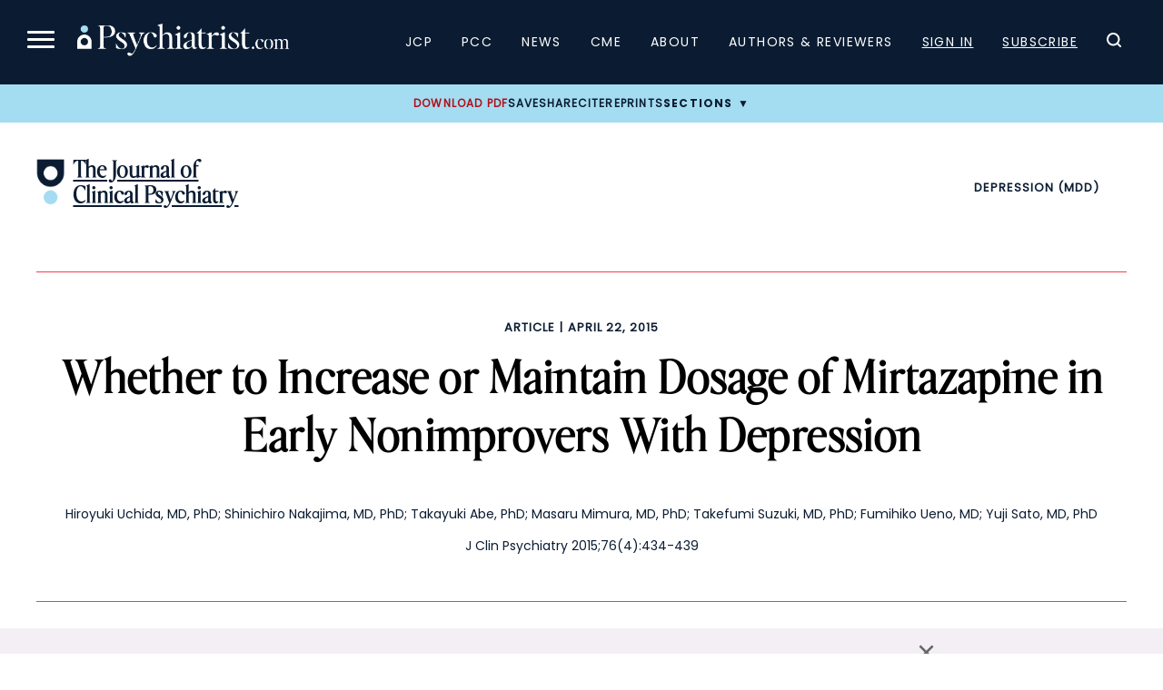

--- FILE ---
content_type: text/html; charset=UTF-8
request_url: https://www.psychiatrist.com/jcp/whether-increase-maintain-dosage-mirtazapine-early/
body_size: 22780
content:

<!doctype html>
<html lang="en-US">
<head>
    <title>Whether to Increase or Maintain Dosage of Mirtazapine in Early Nonimprovers With Depression</title>
    <link rel="preload" href="/wp-content/themes/psych/dist/fonts/EditorsNoteDisplay-Light.ttf" as="font" type="font/ttf" crossorigin="anonymous"><link rel="preload" href="/wp-content/themes/psych/dist/fonts/EditorsNoteDisplay-Italic.ttf" as="font" type="font/ttf" crossorigin="anonymous"><link rel="preload" href="/wp-content/themes/psych/dist/fonts/EditorsNoteDisplay-Thin.ttf" as="font" type="font/ttf" crossorigin="anonymous"><link rel="preload" href="/wp-content/themes/psych/dist/fonts/EditorsNoteDisplay-ThinItalic.ttf" as="font" type="font/ttf" crossorigin="anonymous">    
	<meta charset="UTF-8">
	<meta name="viewport" content="width=device-width, initial-scale=1">
	        <meta name="site_section" content="academic_article">
	    
    <meta name="robots" content="index, follow">    <meta name="description" content=" ">
    <link rel="canonical" href="https://www.psychiatrist.com/jcp/whether-increase-maintain-dosage-mirtazapine-early/">
    
            <script>
			window.dataLayer = window.dataLayer || [];
				window.dataLayer.push({
					user_membership_type: null,
					user_type: "anon",
					psych_user_id: null,
					npi_verified: false,
					npi_provider_type: null,
					npi_provider_description: null
				});window.dataLayer = window.dataLayer || [];window.dataLayer.push({"content_access_level":"member_only","article_id":22431,"categories":["depression (mdd)","article"]});        </script>
		
    <!-- Google Tag Manager -->
    <script>(function(w,d,s,l,i){w[l]=w[l]||[];w[l].push({'gtm.start':
                new Date().getTime(),event:'gtm.js'});var f=d.getElementsByTagName(s)[0],
            j=d.createElement(s),dl=l!='dataLayer'?'&l='+l:'';j.async=true;j.src=
            'https://www.googletagmanager.com/gtm.js?id='+i+dl;f.parentNode.insertBefore(j,f);
        })(window,document,'script','dataLayer','GTM-K8NX5MZ');</script>
    <!-- End Google Tag Manager -->
    
    
    <!-- Facebook Pixel Code -->
    <script>
        !function(f,b,e,v,n,t,s)
        {if(f.fbq)return;n=f.fbq=function(){n.callMethod?
            n.callMethod.apply(n,arguments):n.queue.push(arguments)};
            if(!f._fbq)f._fbq=n;n.push=n;n.loaded=!0;n.version='2.0';
            n.queue=[];t=b.createElement(e);t.async=!0;
            t.src=v;s=b.getElementsByTagName(e)[0];
            s.parentNode.insertBefore(t,s)}(window, document,'script',
            'https://connect.facebook.net/en_US/fbevents.js');
        fbq('init', '332726270676586');
        fbq('track', 'PageView');
    </script>

    <noscript><img height="1" width="1" style="display:none" src="https://www.facebook.com/tr?id=332726270676586&ev=PageView&noscript=1" /></noscript>
    <!-- End Facebook Pixel Code -->

    <script async src="https://aim-tag.hcn.health/js/client.js?dl=aimDataLayer"></script>
    <script>
        window.aimDataLayer = window.aimDataLayer || [];
        function aimTag() { aimDataLayer.push(arguments); }

        // Pageview
        aimTag('e3e4b2b5-fb20-4b9c-a469-4677a71fa3fe', 'pageview');

        // Real-time Signal
        aimTag('e3e4b2b5-fb20-4b9c-a469-4677a71fa3fe', 'signal', function(err, success) {

            if (err || !success) return;

            const type = success.identity_type;

            // Only AUT + POI get logged
            if (type === 'AUT' || type === 'POI') {

                // --- LOGGING TO SERVER ---
                const formData = new FormData();
                formData.append('action', 'aimxr_log_signal');
                formData.append('nonce', psych_ajax.nonce);
                formData.append('signal', JSON.stringify(success));
                formData.append('ts', Date.now());
                formData.append('page', window.location.href);

                fetch(psych_ajax.url, { method: 'POST', body: formData });
            }

            // --- REAL-TIME GAM TARGETING ---
            window.iqviaTargeting = { iqvia_type: type };

            if (type === 'AUT') {
                if (success.primary_specialty_code)
                    window.iqviaTargeting.spec = success.primary_specialty_code;

                if (success.state)
                    window.iqviaTargeting.state = success.state;

                if (success.npi_number)
                    window.iqviaTargeting.npi = success.npi_number;
            }

            // Signal that IQVIA targeting is ready
            window.iqviaTargetingReady = true;
        });
    </script>


    <!--healthlink tracking code-->
    <script>var pixel_kwargs=pixel_kwargs||{}; pixel_kwargs.client_id='09e43583-dcac-44d4-8010-0597da6de4b4', pixel_kwargs.site_id='f259de7c-567b-4602-8514-f5c2b7ee5fbb', function(){var e=document.createElement('script'); e.type='text/javascript', e.async=!0, e.crossOrigin=!0, e.src='https://static.icexyz.com/whm/assets/pixel.js'; var a=document.getElementsByTagName('script')[0]; a.parentNode.insertBefore(e,a)}();</script>

    <!--healthlink tracking code2-->
    <script>

        (function() {

            var script = document.createElement('script');

            script.src = 'https://pixel-script-bucket-prod.s3.us-west-2.amazonaws.com/ae70b358-778e-469f-8241-e9489bd376a9.js';

            script.async = true;

            document.head.appendChild(script);

        })();
    </script>

	<meta name="pubdate" content="20150422">
<meta name="articletype" content="Article">
<meta name="pubtype" content="JCP">
<meta name="google-site-verification" content="z8-egPpqBHcfHQSvJbUEwB-32Myr7VhTpsZfSeklagQ">
<meta property="og:locale"  content="en_US" />
<meta property="og:type"  content="article" />
<meta property="og:title"  content="Whether to Increase or Maintain Dosage of Mirtazapine in Early Nonimprovers With Depression" />
<meta property="og:description"  content=" " />
<meta property="og:url"  content="https://www.psychiatrist.com/jcp/whether-increase-maintain-dosage-mirtazapine-early/" />
<meta property="og:site_name"  content="Psychiatrist.com" />
<meta property="og:image"  content="" />
<meta property="og:image:width"  content="1200" />
<meta property="og:image:height"  content="800" />
<meta property="og:image:type"  content="image/jpeg" />
<meta property="article:published_time"  content="2015-04-22" />
<meta property="article:modified_time"  content="2021-09-22" />
<meta property="article:author"  content="Hiroyuki Uchida, Shinichiro Nakajima, Takayuki Abe, Masaru Mimura, Takefumi Suzuki, Fumihiko Ueno, Yuji Sato" />
<meta property="article:section"  content="Depression (MDD)" />
<meta property="article:tag"  content="Depression (MDD), Article" />
<meta  name="twitter:card" content="summary_large_image" />
<meta  name="twitter:title" content="Whether to Increase or Maintain Dosage of Mirtazapine in Early Nonimprovers With Depression" />
<meta  name="twitter:description" content=" " />
<meta  name="twitter:url" content="https://www.psychiatrist.com/jcp/whether-increase-maintain-dosage-mirtazapine-early/" />
<meta  name="twitter:site" content="@psychiatristcns" />
<meta  name="twitter:image" content="" />
<meta  name="twitter:image:alt" content="Whether to Increase or Maintain Dosage of Mirtazapine in Early Nonimprovers With Depression" />
<meta  name="twitter:label1" content="Written by" />
<meta  name="twitter:data1" content="Hiroyuki Uchida, Shinichiro Nakajima, Takayuki Abe, Masaru Mimura, Takefumi Suzuki, Fumihiko Ueno, Yuji Sato" />
<meta  name="twitter:label2" content="Est. reading time" />
<meta  name="twitter:data2" content="18 min read" />
<meta property="linkedin:title"  content="Whether to Increase or Maintain Dosage of Mirtazapine in Early Nonimprovers With Depression" />
<meta property="linkedin:description"  content=" " />
<meta property="linkedin:url"  content="https://www.psychiatrist.com/jcp/whether-increase-maintain-dosage-mirtazapine-early/" />
<meta property="linkedin:image"  content="" />
<meta property="linkedin:image:alt"  content="Whether to Increase or Maintain Dosage of Mirtazapine in Early Nonimprovers With Depression" />

    
	<link rel="profile" href="https://gmpg.org/xfn/11">
	
            <script>
			var citation = {"ris":"TY  - JOUR\nTI  - Whether to Increase or Maintain Dosage of Mirtazapine in Early Nonimprovers With Depression\nA1  - Hiroyuki Uchida\nA1  - Shinichiro Nakajima\nA1  - Takayuki Abe\nA1  - Masaru Mimura\nA1  - Takefumi Suzuki\nA1  - Fumihiko Ueno\nA1  - Yuji Sato\nJO  - The Journal of Clinical Psychiatry\nVL  - 76\nIS  - 4\nSP  - 22431\nY1  - 2015\nPB  - Physicians Postgraduate Press, Inc.\nDO  - 10.4088\/JCP.14m09201\nER  - \n","endnote":"%0 Journal Article\n%T Whether to Increase or Maintain Dosage of Mirtazapine in Early Nonimprovers With Depression\n%A Hiroyuki Uchida\n%A Shinichiro Nakajima\n%A Takayuki Abe\n%A Masaru Mimura\n%A Takefumi Suzuki\n%A Fumihiko Ueno\n%A Yuji Sato\n%J The Journal of Clinical Psychiatry\n%V 76\n%N 4\n%P 22431\n%D 2015\n%I Physicians Postgraduate Press, Inc.\n","bibtex":"@article{cite104088JCP14m09201,\n  title = {Whether to Increase or Maintain Dosage of Mirtazapine in Early Nonimprovers With Depression},\n  author = {Hiroyuki Uchida and Shinichiro Nakajima and Takayuki Abe and Masaru Mimura and Takefumi Suzuki and Fumihiko Ueno and Yuji Sato},\n  journal = {The Journal of Clinical Psychiatry},\n  volume = {76},\n  year = {2015},\n  number = {4},\n  pages = {22431},\n  doi = {10.4088\/JCP.14m09201},\n}\n","medlars":"PMID- \nTI  - Whether to Increase or Maintain Dosage of Mirtazapine in Early Nonimprovers With Depression\nFAU - Hiroyuki Uchida\nFAU - Shinichiro Nakajima\nFAU - Takayuki Abe\nFAU - Masaru Mimura\nFAU - Takefumi Suzuki\nFAU - Fumihiko Ueno\nFAU - Yuji Sato\nJT  - The Journal of Clinical Psychiatry\nDP  - 2015\nVI  - 76\nIP  - 4\nPG  - \nLID - 10.4088\/JCP.14m09201\n","full":"Hiroyuki Uchida, Shinichiro Nakajima, Takayuki Abe, et al.. Whether to Increase or Maintain Dosage of Mirtazapine in Early Nonimprovers With Depression. The Journal of Clinical Psychiatry. Published online September 22, 2021. doi:10.4088\/JCP.14m09201"};        </script>
	<script type="application/ld+json">{"@context":"https:\/\/schema.org","@type":"Organization","name":"Psychiatrist.com","url":"https:\/\/www.psychiatrist.com\/","logo":"https:\/\/www.psychiatrist.com\/wp-content\/uploads\/2023\/02\/cropped-32x32_psych_favicon-1.png","sameAs":["https:\/\/www.facebook.com\/PsychiatristCNS","https:\/\/www.instagram.com\/clinicalpsychiatrist\/","https:\/\/www.linkedin.com\/company\/the-journal-of-clinical-psychiatry\/","https:\/\/x.com\/psychiatristcns","https:\/\/www.threads.net\/@clinicalpsychiatrist"],"contactPoint":{"@type":"ContactPoint","email":"subscriptions@psychiatrist.com","contactType":"Customer Service"}}</script><script type="application/ld+json">{"@context":"https://schema.org","@type":"ScholarlyArticle","mainEntityOfPage":{"@type":"WebPage","@id":"https://www.psychiatrist.com/jcp/whether-increase-maintain-dosage-mirtazapine-early/"},"headline":"Whether to Increase or Maintain Dosage of Mirtazapine in Early Nonimprovers With Depression","name":"Whether to Increase or Maintain Dosage of Mirtazapine in Early Nonimprovers With Depression","datePublished":"2015-04-22","dateModified":"2021-09-22","keywords":"Depression (MDD), Article","url":"https://www.psychiatrist.com/jcp/whether-increase-maintain-dosage-mirtazapine-early/","inLanguage":"en","description":" ","identifier":{"@type":"PropertyValue","name":"DOI","value":"10.4088/JCP.14m09201"},"publisher":{"@type":"Organization","name":"The Journal of Clinical Psychiatry"}}</script><meta name='robots' content='index, follow, max-image-preview:large, max-snippet:-1, max-video-preview:-1' />
	<style>img:is([sizes="auto" i], [sizes^="auto," i]) { contain-intrinsic-size: 3000px 1500px }</style>
	
	<!-- This site is optimized with the Yoast SEO Premium plugin v19.4 (Yoast SEO v26.4) - https://yoast.com/wordpress/plugins/seo/ -->
	<meta property="og:locale" content="en_US" />
	<meta property="og:type" content="website" />
	<meta property="og:site_name" content="Psychiatrist.com" />
	<meta name="twitter:card" content="summary_large_image" />
	<!-- / Yoast SEO Premium plugin. -->


<link rel='dns-prefetch' href='//securepubads.g.doubleclick.net' />
<link rel="alternate" type="application/rss+xml" title="Psychiatrist.com &raquo; Whether to Increase or Maintain Dosage of Mirtazapine in Early Nonimprovers With Depression Comments Feed" href="https://www.psychiatrist.com/jcp/whether-increase-maintain-dosage-mirtazapine-early/feed/" />
<link rel='stylesheet' id='current-issue-css' href='https://www.psychiatrist.com/wp-content/themes/psych/dist/css/blocks/current-issue.css?ver=1758922309' media='all' />
<link rel='stylesheet' id='sub-nav-css' href='https://www.psychiatrist.com/wp-content/themes/psych/dist/css/blocks/sub-nav.css?ver=1767742593' media='all' />
<link rel='stylesheet' id='colorbox-css' href='https://www.psychiatrist.com/wp-content/plugins/wp-colorbox/example5/colorbox.css?ver=6.8.3' media='all' />
<link rel='stylesheet' id='mp-theme-css' href='https://www.psychiatrist.com/wp-content/plugins/memberpress/css/ui/theme.css?ver=1.12.10' media='all' />
<link rel='stylesheet' id='wp-block-library-css' href='https://www.psychiatrist.com/wp-includes/css/dist/block-library/style.min.css?ver=6.8.3' media='all' />
<style id='classic-theme-styles-inline-css'>
/*! This file is auto-generated */
.wp-block-button__link{color:#fff;background-color:#32373c;border-radius:9999px;box-shadow:none;text-decoration:none;padding:calc(.667em + 2px) calc(1.333em + 2px);font-size:1.125em}.wp-block-file__button{background:#32373c;color:#fff;text-decoration:none}
</style>
<style id='global-styles-inline-css'>
:root{--wp--preset--aspect-ratio--square: 1;--wp--preset--aspect-ratio--4-3: 4/3;--wp--preset--aspect-ratio--3-4: 3/4;--wp--preset--aspect-ratio--3-2: 3/2;--wp--preset--aspect-ratio--2-3: 2/3;--wp--preset--aspect-ratio--16-9: 16/9;--wp--preset--aspect-ratio--9-16: 9/16;--wp--preset--color--black: #000000;--wp--preset--color--cyan-bluish-gray: #abb8c3;--wp--preset--color--white: #ffffff;--wp--preset--color--pale-pink: #f78da7;--wp--preset--color--vivid-red: #cf2e2e;--wp--preset--color--luminous-vivid-orange: #ff6900;--wp--preset--color--luminous-vivid-amber: #fcb900;--wp--preset--color--light-green-cyan: #7bdcb5;--wp--preset--color--vivid-green-cyan: #00d084;--wp--preset--color--pale-cyan-blue: #8ed1fc;--wp--preset--color--vivid-cyan-blue: #0693e3;--wp--preset--color--vivid-purple: #9b51e0;--wp--preset--gradient--vivid-cyan-blue-to-vivid-purple: linear-gradient(135deg,rgba(6,147,227,1) 0%,rgb(155,81,224) 100%);--wp--preset--gradient--light-green-cyan-to-vivid-green-cyan: linear-gradient(135deg,rgb(122,220,180) 0%,rgb(0,208,130) 100%);--wp--preset--gradient--luminous-vivid-amber-to-luminous-vivid-orange: linear-gradient(135deg,rgba(252,185,0,1) 0%,rgba(255,105,0,1) 100%);--wp--preset--gradient--luminous-vivid-orange-to-vivid-red: linear-gradient(135deg,rgba(255,105,0,1) 0%,rgb(207,46,46) 100%);--wp--preset--gradient--very-light-gray-to-cyan-bluish-gray: linear-gradient(135deg,rgb(238,238,238) 0%,rgb(169,184,195) 100%);--wp--preset--gradient--cool-to-warm-spectrum: linear-gradient(135deg,rgb(74,234,220) 0%,rgb(151,120,209) 20%,rgb(207,42,186) 40%,rgb(238,44,130) 60%,rgb(251,105,98) 80%,rgb(254,248,76) 100%);--wp--preset--gradient--blush-light-purple: linear-gradient(135deg,rgb(255,206,236) 0%,rgb(152,150,240) 100%);--wp--preset--gradient--blush-bordeaux: linear-gradient(135deg,rgb(254,205,165) 0%,rgb(254,45,45) 50%,rgb(107,0,62) 100%);--wp--preset--gradient--luminous-dusk: linear-gradient(135deg,rgb(255,203,112) 0%,rgb(199,81,192) 50%,rgb(65,88,208) 100%);--wp--preset--gradient--pale-ocean: linear-gradient(135deg,rgb(255,245,203) 0%,rgb(182,227,212) 50%,rgb(51,167,181) 100%);--wp--preset--gradient--electric-grass: linear-gradient(135deg,rgb(202,248,128) 0%,rgb(113,206,126) 100%);--wp--preset--gradient--midnight: linear-gradient(135deg,rgb(2,3,129) 0%,rgb(40,116,252) 100%);--wp--preset--font-size--small: 13px;--wp--preset--font-size--medium: 20px;--wp--preset--font-size--large: 36px;--wp--preset--font-size--x-large: 42px;--wp--preset--spacing--20: 0.44rem;--wp--preset--spacing--30: 0.67rem;--wp--preset--spacing--40: 1rem;--wp--preset--spacing--50: 1.5rem;--wp--preset--spacing--60: 2.25rem;--wp--preset--spacing--70: 3.38rem;--wp--preset--spacing--80: 5.06rem;--wp--preset--shadow--natural: 6px 6px 9px rgba(0, 0, 0, 0.2);--wp--preset--shadow--deep: 12px 12px 50px rgba(0, 0, 0, 0.4);--wp--preset--shadow--sharp: 6px 6px 0px rgba(0, 0, 0, 0.2);--wp--preset--shadow--outlined: 6px 6px 0px -3px rgba(255, 255, 255, 1), 6px 6px rgba(0, 0, 0, 1);--wp--preset--shadow--crisp: 6px 6px 0px rgba(0, 0, 0, 1);}:where(.is-layout-flex){gap: 0.5em;}:where(.is-layout-grid){gap: 0.5em;}body .is-layout-flex{display: flex;}.is-layout-flex{flex-wrap: wrap;align-items: center;}.is-layout-flex > :is(*, div){margin: 0;}body .is-layout-grid{display: grid;}.is-layout-grid > :is(*, div){margin: 0;}:where(.wp-block-columns.is-layout-flex){gap: 2em;}:where(.wp-block-columns.is-layout-grid){gap: 2em;}:where(.wp-block-post-template.is-layout-flex){gap: 1.25em;}:where(.wp-block-post-template.is-layout-grid){gap: 1.25em;}.has-black-color{color: var(--wp--preset--color--black) !important;}.has-cyan-bluish-gray-color{color: var(--wp--preset--color--cyan-bluish-gray) !important;}.has-white-color{color: var(--wp--preset--color--white) !important;}.has-pale-pink-color{color: var(--wp--preset--color--pale-pink) !important;}.has-vivid-red-color{color: var(--wp--preset--color--vivid-red) !important;}.has-luminous-vivid-orange-color{color: var(--wp--preset--color--luminous-vivid-orange) !important;}.has-luminous-vivid-amber-color{color: var(--wp--preset--color--luminous-vivid-amber) !important;}.has-light-green-cyan-color{color: var(--wp--preset--color--light-green-cyan) !important;}.has-vivid-green-cyan-color{color: var(--wp--preset--color--vivid-green-cyan) !important;}.has-pale-cyan-blue-color{color: var(--wp--preset--color--pale-cyan-blue) !important;}.has-vivid-cyan-blue-color{color: var(--wp--preset--color--vivid-cyan-blue) !important;}.has-vivid-purple-color{color: var(--wp--preset--color--vivid-purple) !important;}.has-black-background-color{background-color: var(--wp--preset--color--black) !important;}.has-cyan-bluish-gray-background-color{background-color: var(--wp--preset--color--cyan-bluish-gray) !important;}.has-white-background-color{background-color: var(--wp--preset--color--white) !important;}.has-pale-pink-background-color{background-color: var(--wp--preset--color--pale-pink) !important;}.has-vivid-red-background-color{background-color: var(--wp--preset--color--vivid-red) !important;}.has-luminous-vivid-orange-background-color{background-color: var(--wp--preset--color--luminous-vivid-orange) !important;}.has-luminous-vivid-amber-background-color{background-color: var(--wp--preset--color--luminous-vivid-amber) !important;}.has-light-green-cyan-background-color{background-color: var(--wp--preset--color--light-green-cyan) !important;}.has-vivid-green-cyan-background-color{background-color: var(--wp--preset--color--vivid-green-cyan) !important;}.has-pale-cyan-blue-background-color{background-color: var(--wp--preset--color--pale-cyan-blue) !important;}.has-vivid-cyan-blue-background-color{background-color: var(--wp--preset--color--vivid-cyan-blue) !important;}.has-vivid-purple-background-color{background-color: var(--wp--preset--color--vivid-purple) !important;}.has-black-border-color{border-color: var(--wp--preset--color--black) !important;}.has-cyan-bluish-gray-border-color{border-color: var(--wp--preset--color--cyan-bluish-gray) !important;}.has-white-border-color{border-color: var(--wp--preset--color--white) !important;}.has-pale-pink-border-color{border-color: var(--wp--preset--color--pale-pink) !important;}.has-vivid-red-border-color{border-color: var(--wp--preset--color--vivid-red) !important;}.has-luminous-vivid-orange-border-color{border-color: var(--wp--preset--color--luminous-vivid-orange) !important;}.has-luminous-vivid-amber-border-color{border-color: var(--wp--preset--color--luminous-vivid-amber) !important;}.has-light-green-cyan-border-color{border-color: var(--wp--preset--color--light-green-cyan) !important;}.has-vivid-green-cyan-border-color{border-color: var(--wp--preset--color--vivid-green-cyan) !important;}.has-pale-cyan-blue-border-color{border-color: var(--wp--preset--color--pale-cyan-blue) !important;}.has-vivid-cyan-blue-border-color{border-color: var(--wp--preset--color--vivid-cyan-blue) !important;}.has-vivid-purple-border-color{border-color: var(--wp--preset--color--vivid-purple) !important;}.has-vivid-cyan-blue-to-vivid-purple-gradient-background{background: var(--wp--preset--gradient--vivid-cyan-blue-to-vivid-purple) !important;}.has-light-green-cyan-to-vivid-green-cyan-gradient-background{background: var(--wp--preset--gradient--light-green-cyan-to-vivid-green-cyan) !important;}.has-luminous-vivid-amber-to-luminous-vivid-orange-gradient-background{background: var(--wp--preset--gradient--luminous-vivid-amber-to-luminous-vivid-orange) !important;}.has-luminous-vivid-orange-to-vivid-red-gradient-background{background: var(--wp--preset--gradient--luminous-vivid-orange-to-vivid-red) !important;}.has-very-light-gray-to-cyan-bluish-gray-gradient-background{background: var(--wp--preset--gradient--very-light-gray-to-cyan-bluish-gray) !important;}.has-cool-to-warm-spectrum-gradient-background{background: var(--wp--preset--gradient--cool-to-warm-spectrum) !important;}.has-blush-light-purple-gradient-background{background: var(--wp--preset--gradient--blush-light-purple) !important;}.has-blush-bordeaux-gradient-background{background: var(--wp--preset--gradient--blush-bordeaux) !important;}.has-luminous-dusk-gradient-background{background: var(--wp--preset--gradient--luminous-dusk) !important;}.has-pale-ocean-gradient-background{background: var(--wp--preset--gradient--pale-ocean) !important;}.has-electric-grass-gradient-background{background: var(--wp--preset--gradient--electric-grass) !important;}.has-midnight-gradient-background{background: var(--wp--preset--gradient--midnight) !important;}.has-small-font-size{font-size: var(--wp--preset--font-size--small) !important;}.has-medium-font-size{font-size: var(--wp--preset--font-size--medium) !important;}.has-large-font-size{font-size: var(--wp--preset--font-size--large) !important;}.has-x-large-font-size{font-size: var(--wp--preset--font-size--x-large) !important;}
:where(.wp-block-post-template.is-layout-flex){gap: 1.25em;}:where(.wp-block-post-template.is-layout-grid){gap: 1.25em;}
:where(.wp-block-columns.is-layout-flex){gap: 2em;}:where(.wp-block-columns.is-layout-grid){gap: 2em;}
:root :where(.wp-block-pullquote){font-size: 1.5em;line-height: 1.6;}
</style>
<link rel='stylesheet' id='dashicons-css' href='https://www.psychiatrist.com/wp-includes/css/dashicons.min.css?ver=6.8.3' media='all' />
<link rel='stylesheet' id='woocommerce-layout-css' href='https://www.psychiatrist.com/wp-content/plugins/woocommerce/assets/css/woocommerce-layout.css?ver=10.3.5' media='all' />
<link rel='stylesheet' id='woocommerce-smallscreen-css' href='https://www.psychiatrist.com/wp-content/plugins/woocommerce/assets/css/woocommerce-smallscreen.css?ver=10.3.5' media='only screen and (max-width: 768px)' />
<link rel='stylesheet' id='woocommerce-general-css' href='https://www.psychiatrist.com/wp-content/plugins/woocommerce/assets/css/woocommerce.css?ver=10.3.5' media='all' />
<style id='woocommerce-inline-inline-css'>
.woocommerce form .form-row .required { visibility: visible; }
</style>
<link rel='stylesheet' id='brands-styles-css' href='https://www.psychiatrist.com/wp-content/plugins/woocommerce/assets/css/brands.css?ver=10.3.5' media='all' />
<link rel='stylesheet' id='globals.min-css' href='https://www.psychiatrist.com/wp-content/themes/psych/dist/css/globals.min.css?ver=1767742593' media='all' />
<link rel='stylesheet' id='article.min-css' href='https://www.psychiatrist.com/wp-content/themes/psych/dist/css/article.min.css?ver=1767742593' media='all' />
<script src="https://www.psychiatrist.com/wp-includes/js/jquery/jquery.min.js?ver=3.7.1" id="jquery-core-js"></script>
<script src="https://www.psychiatrist.com/wp-includes/js/jquery/jquery-migrate.min.js?ver=3.4.1" id="jquery-migrate-js"></script>
<script src="https://www.psychiatrist.com/wp-content/plugins/wp-colorbox/jquery.colorbox-min.js?ver=1.1.6" id="colorbox-js"></script>
<script src="https://www.psychiatrist.com/wp-content/plugins/wp-colorbox/wp-colorbox.js?ver=1.1.6" id="wp-colorbox-js"></script>
<script src="https://www.psychiatrist.com/wp-content/plugins/woocommerce/assets/js/jquery-blockui/jquery.blockUI.min.js?ver=2.7.0-wc.10.3.5" id="wc-jquery-blockui-js" defer data-wp-strategy="defer"></script>
<script id="wc-add-to-cart-js-extra">
var wc_add_to_cart_params = {"ajax_url":"\/wp-admin\/admin-ajax.php","wc_ajax_url":"\/?wc-ajax=%%endpoint%%","i18n_view_cart":"View cart","cart_url":"https:\/\/www.psychiatrist.com\/cart\/","is_cart":"","cart_redirect_after_add":"no"};
</script>
<script src="https://www.psychiatrist.com/wp-content/plugins/woocommerce/assets/js/frontend/add-to-cart.min.js?ver=10.3.5" id="wc-add-to-cart-js" defer data-wp-strategy="defer"></script>
<script src="https://www.psychiatrist.com/wp-content/plugins/woocommerce/assets/js/js-cookie/js.cookie.min.js?ver=2.1.4-wc.10.3.5" id="wc-js-cookie-js" defer data-wp-strategy="defer"></script>
<script id="woocommerce-js-extra">
var woocommerce_params = {"ajax_url":"\/wp-admin\/admin-ajax.php","wc_ajax_url":"\/?wc-ajax=%%endpoint%%","i18n_password_show":"Show password","i18n_password_hide":"Hide password"};
</script>
<script src="https://www.psychiatrist.com/wp-content/plugins/woocommerce/assets/js/frontend/woocommerce.min.js?ver=10.3.5" id="woocommerce-js" defer data-wp-strategy="defer"></script>
<script src="https://securepubads.g.doubleclick.net/tag/js/gpt.js?ver=1765230650" id="google-publisher-tag-js"></script>
<script id="gam-init-js-extra">
var gam = {"page_targeting":"{\"page_name\":\"Whether to Increase or Maintain Dosage of Mirtazapine in Early Nonimprovers With Depression\",\"site_section\":\"academic_article\",\"post_type\":\"post\",\"post_id\":22431,\"permalink\":\"https:\\\/\\\/www.psychiatrist.com\\\/jcp\\\/whether-increase-maintain-dosage-mirtazapine-early\\\/\",\"categories\":[\"depression\",\"article\"],\"journal\":\"jcp\"}"};
</script>
<script src="https://www.psychiatrist.com/wp-content/themes/psych/dist/js/gam-init.js?ver=1765230650" id="gam-init-js"></script>
<script src="https://www.psychiatrist.com/wp-content/themes/psych/assets/js/auth-state.js?ver=1765842344" id="auth-state-js"></script>
<script id="ajax_operation_script-js-extra">
var bigdatacloud_key = {"key":""};
var myAjax = {"ajaxurl":"https:\/\/www.psychiatrist.com\/wp-admin\/admin-ajax.php"};
</script>
<script src="https://www.psychiatrist.com/wp-content/plugins/woocommerce-anti-fraud/assets/js/geoloc.js?ver=1.0" id="ajax_operation_script-js"></script>
<link rel="https://api.w.org/" href="https://www.psychiatrist.com/wp-json/" /><link rel="alternate" title="JSON" type="application/json" href="https://www.psychiatrist.com/wp-json/wp/v2/posts/22431" /><link rel="EditURI" type="application/rsd+xml" title="RSD" href="https://www.psychiatrist.com/xmlrpc.php?rsd" />
<meta name="generator" content="WordPress 6.8.3" />
<meta name="generator" content="WooCommerce 10.3.5" />
<link rel='shortlink' href='https://www.psychiatrist.com/?p=22431' />
<link rel="alternate" title="oEmbed (JSON)" type="application/json+oembed" href="https://www.psychiatrist.com/wp-json/oembed/1.0/embed?url=https%3A%2F%2Fwww.psychiatrist.com%2Fjcp%2Fwhether-increase-maintain-dosage-mirtazapine-early%2F" />
<link rel="alternate" title="oEmbed (XML)" type="text/xml+oembed" href="https://www.psychiatrist.com/wp-json/oembed/1.0/embed?url=https%3A%2F%2Fwww.psychiatrist.com%2Fjcp%2Fwhether-increase-maintain-dosage-mirtazapine-early%2F&#038;format=xml" />
<!-- Schema optimized by Schema Pro --><script type="application/ld+json">{"@context":"https://schema.org","@type":"ScholarlyArticle","mainEntityOfPage":{"@type":"WebPage","@id":"https://www.psychiatrist.com/jcp/whether-increase-maintain-dosage-mirtazapine-early/"},"headline":"Whether to Increase or Maintain Dosage of Mirtazapine in Early Nonimprovers With Depression","datePublished":"2015-04-22T00:00:00","dateModified":"2021-09-22T10:43:25","publisher":{"@type":"Organization","name":"Psychiatrist.com"},"description":""}</script><!-- / Schema optimized by Schema Pro --><!-- breadcrumb Schema optimized by Schema Pro --><script type="application/ld+json">{"@context":"https:\/\/schema.org","@type":"BreadcrumbList","itemListElement":[{"@type":"ListItem","position":1,"item":{"@id":"https:\/\/www.psychiatrist.com\/","name":"Home"}},{"@type":"ListItem","position":2,"item":{"@id":"https:\/\/www.psychiatrist.com\/jcp\/whether-increase-maintain-dosage-mirtazapine-early\/","name":"Whether to Increase or Maintain Dosage of Mirtazapine in Early Nonimprovers With Depression"}}]}</script><!-- / breadcrumb Schema optimized by Schema Pro -->	<noscript><style>.woocommerce-product-gallery{ opacity: 1 !important; }</style></noscript>
				<style id="wpsp-style-frontend"></style>
			<link rel="icon" href="https://www.psychiatrist.com/wp-content/uploads/2023/02/cropped-32x32_psych_favicon-1-32x32.png" sizes="32x32" />
<link rel="icon" href="https://www.psychiatrist.com/wp-content/uploads/2023/02/cropped-32x32_psych_favicon-1-192x192.png" sizes="192x192" />
<link rel="apple-touch-icon" href="https://www.psychiatrist.com/wp-content/uploads/2023/02/cropped-32x32_psych_favicon-1-180x180.png" />
<meta name="msapplication-TileImage" content="https://www.psychiatrist.com/wp-content/uploads/2023/02/cropped-32x32_psych_favicon-1-270x270.png" />
</head>

    <body class="wp-singular post-template-default single single-post postid-22431 single-format-standard wp-embed-responsive wp-theme-psych has-footer-ad theme-psych wp-schema-pro-2.7.23 woocommerce-no-js">
    <!-- Google Tag Manager (noscript) -->
    <noscript><iframe src="https://www.googletagmanager.com/ns.html?id=GTM-K8NX5MZ" height="0" width="0" style="display:none;visibility:hidden"></iframe></noscript>
    <!-- End Google Tag Manager (noscript) -->

    
<div id="page" class="site">
	<a class="skip-link screen-reader-text" href="#main">Skip to content</a>
    
    
<header id="masthead" class="site-header">
	<nav class="main-navigation" role="navigation" aria-label="Main menu">
		<div class="main-navigation-header">
			<button class="menu-toggle" aria-controls="navigation" aria-expanded="false" aria-label="Menu">
				<span></span>
				<span></span>
				<span></span>
			</button>
			<div class="logo-container">
				<a href="/" class="logo-link">
					<img src="/wp-content/themes/psych/assets/images/logos/psych.png" alt="Psychiatrist.com Logo">
				</a>
			</div>
			<div id="navigation" class="navigation">
				<div class="menu-main-navigation-container"><ul id="primary-menu-1" class="menu"><li id="menu-item-186557" class="menu-item menu-item-type-custom menu-item-object-custom menu-item-186557"><a href="/jcp/">JCP</a></li>
<li id="menu-item-186558" class="menu-item menu-item-type-custom menu-item-object-custom menu-item-186558"><a href="/pcc/">PCC</a></li>
<li id="menu-item-186559" class="menu-item menu-item-type-custom menu-item-object-custom menu-item-186559"><a href="/news/">News</a></li>
<li id="menu-item-186560" class="menu-item menu-item-type-custom menu-item-object-custom menu-item-186560"><a href="/cme/">CME</a></li>
<li id="menu-item-186561" class="menu-item menu-item-type-custom menu-item-object-custom menu-item-186561"><a href="/about/">About</a></li>
<li id="menu-item-186562" class="menu-item menu-item-type-custom menu-item-object-custom menu-item-186562"><a href="/authors/">Authors &#038; Reviewers</a></li>
<li id="menu-item-186564" class="account-sign-in redirect-parent menu-item menu-item-type-custom menu-item-object-custom menu-item-186564"><a href="/login/">Sign In</a></li>
<li id="menu-item-186565" class="account-subscribe redirect-parent menu-item menu-item-type-custom menu-item-object-custom menu-item-186565"><a href="/membership/">Subscribe</a></li>
</ul></div>			</div>
		</div>
		<div class="expanded">
			<div class="expanded-container">
				<div class="search">
                    <form id="custom-search-form" onsubmit="return redirectToSearch()">
						<div class="inputs-wrapper">
							<label for="search-text" class="visually-hidden">Search</label>
							<input type="text" name="search-text" id="search-text" placeholder="Enter Keyword" aria-label="Search" />
							
							<input type="submit" id="search" name="search" value="Search" />
						</div>
                        <a href="/advanced-search/" class="text-link" aria-label="Advanced Search">Advanced Search</a>
					</form>
                </div>
				<div class="expanded-links-container">
					<div class="menu">
						<h2>Menu</h2>
                        <div class="menu-main-navigation-container"><ul id="primary-menu-2" class="menu"><li class="menu-item menu-item-type-custom menu-item-object-custom menu-item-186557"><a href="/jcp/">JCP</a></li>
<li class="menu-item menu-item-type-custom menu-item-object-custom menu-item-186558"><a href="/pcc/">PCC</a></li>
<li class="menu-item menu-item-type-custom menu-item-object-custom menu-item-186559"><a href="/news/">News</a></li>
<li class="menu-item menu-item-type-custom menu-item-object-custom menu-item-186560"><a href="/cme/">CME</a></li>
<li class="menu-item menu-item-type-custom menu-item-object-custom menu-item-186561"><a href="/about/">About</a></li>
<li class="menu-item menu-item-type-custom menu-item-object-custom menu-item-186562"><a href="/authors/">Authors &#038; Reviewers</a></li>
<li class="account-sign-in redirect-parent menu-item menu-item-type-custom menu-item-object-custom menu-item-186564"><a href="/login/">Sign In</a></li>
<li class="account-subscribe redirect-parent menu-item menu-item-type-custom menu-item-object-custom menu-item-186565"><a href="/membership/">Subscribe</a></li>
</ul></div>						                            <a class="mobile-signin redirect-link" href="/login/" aria-label="My Account">Sign in</a>
                            <a class="mobile-signin redirect-link" href="/membership/" aria-label="My Account">Subscribe</a>
											</div>
					<div class="topics">
						<div class="expanded-menu-heading sub-nav-toggle">
                            <h2>Clinical Topics</h2>
							<a href="/topics/" class="topics-view-all">View All
								<svg xmlns="http://www.w3.org/2000/svg" width="16.567" height="16.567" viewBox="0 0 16.567 16.567">
									<g id="Arrow_small_red" transform="translate(0.5 0.5)">
										<path id="Path_2213" data-name="Path 2213" d="M18.567,10.784A7.784,7.784,0,1,1,10.784,3a7.784,7.784,0,0,1,7.784,7.784Z" transform="translate(-3 -3)" fill="none" stroke="#ec4251" stroke-linecap="round" stroke-linejoin="round" stroke-width="1"/>
										<path id="Path_2214" data-name="Path 2214" d="M18,18.227l3.113-3.113L18,12" transform="translate(-10.217 -7.33)" fill="none" stroke="#ec4251" stroke-linecap="round" stroke-linejoin="round" stroke-width="1"/>
										<path id="Path_2215" data-name="Path 2215" d="M12,18h6.227" transform="translate(-7.33 -10.216)" fill="none" stroke="#ec4251" stroke-linecap="round" stroke-linejoin="round" stroke-width="1"/>
									</g>
								</svg>
							</a>
							<button class="sub-menu-toggle" aria-controls="navigation" aria-expanded="false" aria-label="Clinical Topics Menu">
								<svg xmlns="http://www.w3.org/2000/svg" width="28.171" height="28.171" viewBox="0 0 28.171 28.171">
									<g id="Arrow_large_MOBILE" transform="translate(0.5 0.5)">
										<path id="Path_2213" data-name="Path 2213" d="M30.171,16.586A13.586,13.586,0,1,1,16.586,3,13.586,13.586,0,0,1,30.171,16.586Z" transform="translate(-3 -3)" fill="none" stroke="#0a1c31" stroke-linecap="round" stroke-linejoin="round" stroke-width="1"/>
										<path id="Path_2214" data-name="Path 2214" d="M18,22.869l5.434-5.434L18,12" transform="translate(-4.414 -3.849)" fill="none" stroke="#0a1c31" stroke-linecap="round" stroke-linejoin="round" stroke-width="1"/>
										<path id="Path_2215" data-name="Path 2215" d="M12,18H22.869" transform="translate(-3.848 -4.414)" fill="none" stroke="#0a1c31" stroke-linecap="round" stroke-linejoin="round" stroke-width="1"/>
									</g>
								</svg>
							</button>
						</div>
						<div class="menu-clinical-topics-container"><ul id="secondary-menu-1" class="menu"><li id="menu-item-186499" class="menu-item menu-item-type-custom menu-item-object-custom menu-item-186499"><a href="/addiction/">Addiction</a></li>
<li id="menu-item-200734" class="menu-item menu-item-type-custom menu-item-object-custom menu-item-200734"><a href="/adhd/">ADHD</a></li>
<li id="menu-item-221057" class="menu-item menu-item-type-custom menu-item-object-custom menu-item-221057"><a href="/alzheimers/">Alzheimer&#8217;s Disease</a></li>
<li id="menu-item-186500" class="menu-item menu-item-type-custom menu-item-object-custom menu-item-186500"><a href="/anxiety/">Anxiety</a></li>
<li id="menu-item-186501" class="menu-item menu-item-type-custom menu-item-object-custom menu-item-186501"><a href="/bipolar-disorder/">Bipolar Disorder</a></li>
<li id="menu-item-186502" class="menu-item menu-item-type-custom menu-item-object-custom menu-item-186502"><a href="/depression/">Depression</a></li>
<li id="menu-item-198195" class="menu-item menu-item-type-custom menu-item-object-custom menu-item-198195"><a href="/movement-disorders/">Movement Disorders</a></li>
<li id="menu-item-186505" class="menu-item menu-item-type-custom menu-item-object-custom menu-item-186505"><a href="/neurology/">Neurology</a></li>
<li id="menu-item-186506" class="menu-item menu-item-type-custom menu-item-object-custom menu-item-186506"><a href="/ocd/">OCD</a></li>
<li id="menu-item-186507" class="menu-item menu-item-type-custom menu-item-object-custom menu-item-186507"><a href="/psychopharmacology/">Psychopharmacology</a></li>
<li id="menu-item-186508" class="menu-item menu-item-type-custom menu-item-object-custom menu-item-186508"><a href="/collection/ptsd-trauma/">PTSD and Trauma</a></li>
<li id="menu-item-198194" class="menu-item menu-item-type-custom menu-item-object-custom menu-item-198194"><a href="/schizophrenia/">Schizophrenia/Schizoaffective Disorders</a></li>
<li id="menu-item-200735" class="menu-item menu-item-type-custom menu-item-object-custom menu-item-200735"><a href="/sleep/">Sleep</a></li>
<li id="menu-item-186510" class="menu-item menu-item-type-custom menu-item-object-custom menu-item-186510"><a href="/tardive-dyskinesia/">Tardive Dyskinesia</a></li>
<li id="menu-item-186511" class="menu-item menu-item-type-custom menu-item-object-custom menu-item-186511"><a href="/categories/">View All</a></li>
</ul></div>					</div>
                    <div class="columns">
                        <div class="expanded-menu-heading">
							                            <h2>Collections</h2>
                            <a href="/collections/" class="topics-view-all">View All
                                <svg xmlns="http://www.w3.org/2000/svg" width="16.567" height="16.567" viewBox="0 0 16.567 16.567">
                                    <g id="Arrow_small_red" transform="translate(0.5 0.5)">
                                        <path id="Path_2213" data-name="Path 2213" d="M18.567,10.784A7.784,7.784,0,1,1,10.784,3a7.784,7.784,0,0,1,7.784,7.784Z" transform="translate(-3 -3)" fill="none" stroke="#ec4251" stroke-linecap="round" stroke-linejoin="round" stroke-width="1"/>
                                        <path id="Path_2214" data-name="Path 2214" d="M18,18.227l3.113-3.113L18,12" transform="translate(-10.217 -7.33)" fill="none" stroke="#ec4251" stroke-linecap="round" stroke-linejoin="round" stroke-width="1"/>
                                        <path id="Path_2215" data-name="Path 2215" d="M12,18h6.227" transform="translate(-7.33 -10.216)" fill="none" stroke="#ec4251" stroke-linecap="round" stroke-linejoin="round" stroke-width="1"/>
                                    </g>
                                </svg>
                            </a>
                            <button class="sub-menu-toggle" aria-controls="navigation" aria-expanded="false" aria-label="More Collections Menu">
                                <svg xmlns="http://www.w3.org/2000/svg" width="28.171" height="28.171" viewBox="0 0 28.171 28.171">
                                    <g id="Arrow_large_MOBILE" transform="translate(0.5 0.5)">
                                        <path id="Path_2213" data-name="Path 2213" d="M30.171,16.586A13.586,13.586,0,1,1,16.586,3,13.586,13.586,0,0,1,30.171,16.586Z" transform="translate(-3 -3)" fill="none" stroke="#0a1c31" stroke-linecap="round" stroke-linejoin="round" stroke-width="1"/>
                                        <path id="Path_2214" data-name="Path 2214" d="M18,22.869l5.434-5.434L18,12" transform="translate(-4.414 -3.849)" fill="none" stroke="#0a1c31" stroke-linecap="round" stroke-linejoin="round" stroke-width="1"/>
                                        <path id="Path_2215" data-name="Path 2215" d="M12,18H22.869" transform="translate(-3.848 -4.414)" fill="none" stroke="#0a1c31" stroke-linecap="round" stroke-linejoin="round" stroke-width="1"/>
                                    </g>
                                </svg>
                            </button>
                        </div>
						<div class="menu-collections-container"><ul id="secondary-menu-2" class="menu"><li id="menu-item-186524" class="menu-item menu-item-type-custom menu-item-object-custom menu-item-186524"><a href="/article-type/academic-highlights/">Academic Highlights</a></li>
<li id="menu-item-186526" class="menu-item menu-item-type-custom menu-item-object-custom menu-item-186526"><a href="/auvelity-rapid-acting-antidepressant-with-multimodal-activity/">Auvelity: Information from Industry</a></li>
<li id="menu-item-186527" class="menu-item menu-item-type-custom menu-item-object-custom menu-item-186527"><a href="/article-type/banner-alzheimers-institute/">Banner Alzheimer&#8217;s Institute</a></li>
<li id="menu-item-186528" class="menu-item menu-item-type-custom menu-item-object-custom menu-item-186528"><a href="/article-type/clinical-and-practical-psychopharmacology/">Clinical &#038; Practical Psychopharmacology</a></li>
<li id="menu-item-186529" class="menu-item menu-item-type-post_type menu-item-object-collection menu-item-186529"><a href="https://www.psychiatrist.com/collection/early-career-psychiatrists/">Early Career Psychiatrists</a></li>
<li id="menu-item-186530" class="menu-item menu-item-type-post_type menu-item-object-collection menu-item-186530"><a href="https://www.psychiatrist.com/collection/focus-on-childhood-and-adolescent-mental-health/">Focus on Childhood and Adolescent Mental Health</a></li>
<li id="menu-item-186531" class="menu-item menu-item-type-post_type menu-item-object-collection menu-item-186531"><a href="https://www.psychiatrist.com/collection/focus-on-geriatric-psychiatry/">Focus on Geriatric Psychiatry</a></li>
<li id="menu-item-186532" class="menu-item menu-item-type-post_type menu-item-object-collection menu-item-186532"><a href="https://www.psychiatrist.com/collection/focus-on-psychotherapy/">Focus on Psychotherapy</a></li>
<li id="menu-item-186533" class="menu-item menu-item-type-post_type menu-item-object-collection menu-item-186533"><a href="https://www.psychiatrist.com/collection/focus-on-suicide/">Focus on Suicide</a></li>
<li id="menu-item-186535" class="menu-item menu-item-type-post_type menu-item-object-collection menu-item-186535"><a href="https://www.psychiatrist.com/collection/focus-on-psychosis/">Focus on Psychosis</a></li>
<li id="menu-item-186536" class="menu-item menu-item-type-post_type menu-item-object-collection menu-item-186536"><a href="https://www.psychiatrist.com/collection/focus-on-womens-mental-health/">Focus on Women’s Mental Health</a></li>
<li id="menu-item-186537" class="menu-item menu-item-type-custom menu-item-object-custom menu-item-186537"><a href="/article-type/rounds-in-the-general-hospital/">Rounds in the General Hospital</a></li>
<li id="menu-item-221055" class="menu-item menu-item-type-custom menu-item-object-custom menu-item-221055"><a href="/laiexpertinsights/">UZEDY: Information from Industry</a></li>
<li id="menu-item-186538" class="menu-item menu-item-type-custom menu-item-object-custom menu-item-186538"><a href="/collections/">View All</a></li>
</ul></div>                    </div>
				</div>
			</div>
		</div>
	</nav><!-- #site-navigation -->
</header><!-- #masthead -->	
	<main id="main" class="main article jcp">
		
<section     class="block sub-nav"
>
    <div class="site-container">
        <div class="wrapper">
            <div class="mobile-top-container">
                <a href="#" class="top">Back to top</a>
                <a href="#" class="open">
                    <span class="menu-text">Open menu</span>
                    <span class="arrow"><img src="/wp-content/themes/psych/assets/images/icons/arrow-large-right.svg" alt="arrow" /></span>
                </a>
            </div>

            <div class="menu-items">
                                    
                                            <!-- Regular link -->
                        <a href="/pdf/whether-to-increase-or-maintain-dosage-of-mirtazapine-in-early-nonimprovers-with-depression-pdf"
                           class="sub-nav-item track-button download-pdf btn"
                                data-event-category="pdf click" data-event-action="download" data-event-label="Whether to Increase or Maintain Dosage of Mirtazapine in Early Nonimprovers With Depression" data-event-value="user type: anon" >
                            Download PDF                        </a>

                                                        
                                            <!-- Action button (Save, Share, Cite) -->
                        <button type="button"
                                class="sub-nav-item track-button toggle-article save-article"
                                data-event-category="save article click" data-event-action="save" data-event-label="Whether to Increase or Maintain Dosage of Mirtazapine in Early Nonimprovers With Depression" data-event-value="user type: anon" data-post-id="22431" data-user-id="" data-logged-in="false" data-saved="false" >
                                                        <span class="tag">Save</span>
                        </button>

                                                        
                                            <!-- Action button (Save, Share, Cite) -->
                        <button type="button"
                                class="sub-nav-item track-button share-article"
                                data-event-category="share article click" data-event-action="share" data-event-label="Whether to Increase or Maintain Dosage of Mirtazapine in Early Nonimprovers With Depression" data-event-value="user type: anon" >
                                                        <span class="tag">Share</span>
                        </button>

                                                        
                                            <!-- Action button (Save, Share, Cite) -->
                        <button type="button"
                                class="sub-nav-item track-button cite-article"
                                data-event-category="cite article click" data-event-action="cite" data-event-label="Whether to Increase or Maintain Dosage of Mirtazapine in Early Nonimprovers With Depression" data-event-value="user type: anon" >
                                                        <span class="tag">Cite</span>
                        </button>

                                                        
                                            <!-- Regular link -->
                        <a href="/reprints-and-permissions/"
                           class="sub-nav-item track-button"
                                data-event-category="reprints click" data-event-action="view" data-event-label="Reprints and Permissions" data-event-value="user type: anon" >
                            Reprints                        </a>

                                                        
                                                                    <div class="sub-nav-item dropdown">
                            <button type="button"
                                    class="dropdown-toggle sub-nav-item dropdown-toggle"
                                    aria-expanded="false"
                                    aria-controls="dropdown-c97603376323ec5fc7452ccc59900b2a"
                                    data-event-category="sections click" data-event-action="view" data-event-label="Sections Dropdown (Empty)" data-event-value="user type: anon" >
                                Sections                            </button>
                            <div id="dropdown-c97603376323ec5fc7452ccc59900b2a" class="dropdown-menu" hidden>
                                                                    <a href="#">
                                        No sections available                                    </a>
                                                            </div>
                        </div>
                                                </div>
        </div>
    </div>
</section>

        <div class="site-container">
            <section id="pre-header">
                
<div class="journal-name-container  light-bg">
	<a href="/jcp">
        <div class="journal-name jcp">
            <img class="light-bg" src="/wp-content/themes/psych/assets/images/icons/psych-icon-dark-body-light-head.png" alt="">
            <img class="dark-bg" src="/wp-content/themes/psych/assets/images/icons/psych-icon-white-body-light-head.png" alt="">
            <div class="text-container">
                <p>The Journal of<br />Clinical Psychiatry</p>
            </div>
        </div>
	</a>
</div>                                    <div class="access-categories-container">
						                            <div class="access">
                                <img src="/wp-content/themes/psych/assets/images/icons/locked.svg" alt="Members only">
                            </div>
												
						                            <div class="categories">
                                <div>
									                                        <a href="/depression/" class="category tag">Depression (MDD)</a>
									                                </div>
                            </div>
						                    </div>
                            </section>

            <section id="article-header">
				                    <p class="details tag">
						                            <a class="detail" href="/article-type/article/">Article</a>						                            <span class="detail">April 22, 2015</span>						                    </p>
				                <h1>Whether to Increase or Maintain Dosage of Mirtazapine in Early Nonimprovers With Depression</h1>
                <p class="author">
        <span itemscope itemtype="https://schema.org/Person"><a rel="author" class="author" href="/author/hiroyuki-uchida/"><span itemprop="name">Hiroyuki Uchida, MD, PhD</span></a><meta itemprop="url" content="https://www.psychiatrist.com/author/hiroyuki-uchida"></span>; 
        <span itemscope itemtype="https://schema.org/Person"><a rel="author" class="author" href="/author/shinichiro-nakajima/"><span itemprop="name">Shinichiro Nakajima, MD, PhD</span></a><meta itemprop="url" content="https://www.psychiatrist.com/author/shinichiro-nakajima"></span>; 
        <span itemscope itemtype="https://schema.org/Person"><a rel="author" class="author" href="/author/takayuki-abe/"><span itemprop="name">Takayuki Abe, PhD</span></a><meta itemprop="url" content="https://www.psychiatrist.com/author/takayuki-abe"></span>; 
        <span itemscope itemtype="https://schema.org/Person"><a rel="author" class="author" href="/author/masaru-mimura/"><span itemprop="name">Masaru Mimura, MD, PhD</span></a><meta itemprop="url" content="https://www.psychiatrist.com/author/masaru-mimura"></span>; 
        <span itemscope itemtype="https://schema.org/Person"><a rel="author" class="author" href="/author/takefumi-suzuki/"><span itemprop="name">Takefumi Suzuki, MD, PhD</span></a><meta itemprop="url" content="https://www.psychiatrist.com/author/takefumi-suzuki"></span>; 
        <span itemscope itemtype="https://schema.org/Person"><a rel="author" class="author" href="/author/fumihiko-ueno/"><span itemprop="name">Fumihiko Ueno, MD</span></a><meta itemprop="url" content="https://www.psychiatrist.com/author/fumihiko-ueno"></span>; 
        <span itemscope itemtype="https://schema.org/Person"><a rel="author" class="author" href="/author/yuji-sato/"><span itemprop="name">Yuji Sato, MD, PhD</span></a><meta itemprop="url" content="https://www.psychiatrist.com/author/yuji-sato"></span></p>
                <p class="citation">J Clin Psychiatry 2015;76(4):434-439</p>
            </section>

            <section id="content">
                                
                <div class="content-container">
                    <div class="left">

                        
                        

                                                    <div class="abstract">
                                <p><div>Article Abstract</div>
<div>
<p class="abstract-text">Objective: To compare outcomes between increasing versus maintaining the dose of mirtazapine in patients with depression without initial improvement.</p>
<p class="abstract-text">Method: Data from a 6-week double-blind randomized placebo-controlled trial of mirtazapine in major depressive disorder (DSM-IV) conducted from November 2004 to December 2005 were used. Percentages of remitters (ie, a score of ≤ 7 in the 17-item Hamilton Depression Rating Scale [HDRS-17]) and HDRS-17 score changes from baseline to week 6 were compared in the following 2 pairs, using Fisher exact test or mixed-effects model for repeated measures: (1) subjects who failed to show a ≥ 20% decrease in the HDRS-17 total scores at week 1 but were assigned to continue 15 mg/d (stay15 group) versus those who were assigned to increase the dose to 30 mg/d (increase30 group) and (2) subjects who failed to show a ≥ 20% decrease in the HDRS-17 total scores with 30 mg/d at week 2 but were assigned to continue 30 mg/d (stay30 group) versus those who were assigned to increase the dose to 45 mg/d (increase45 group).</p>
<p class="abstract-text">Results: The increase30 group showed a numerically but not significantly higher remission rate and a significantly greater decrease in the HDRS-17 total score at week 6 than the stay15 group (34.7% [8 of 23 patients] vs 14.3% [3 of 21 patients], P = .2; least squares mean, −15.8 vs −10.9, P = .003). No significant differences were found between the increase45 and stay30 groups.</p>
<p class="abstract-text">Conclusions: Dose increase of mirtazapine from 15 mg/d to 30 mg/d may be effective for patients with depression without initial improvement. However, effectiveness may not be the case beyond 30 mg/d.</p>
<p class="abstract-text">Trial Registration: JapicCTI identifier: <a href="http://www.clinicaltrials.jp/user/cteSearch_e.jsp">152830</a></p>
</div>
</p>
                            </div>
    
						<div id="article-gate">
    <div class="container">
        <h2>Members Only Content</h2>
        <p>
			This full article is available exclusively to Professional tier members. Subscribe now to unlock the HTML version and gain unlimited access to our entire library plus all PDFs. If you’re already a subscriber, please log in below to continue reading.        </p>
        <div class="subscription-options">
            <a class="btn" href="/membership/">
				Subscribe Now            </a>
            <p class="italics">
				Already a member?                <a class="italics" href="/login/">
					Log in                </a>
            </p>
        </div>
    </div>
</div>

                        
						
						
                                                        <section class="article-authors-block authors-block">
                                    <h2 class="section-heading">About the Authors</h2>
                                                                        <ul class="list">
                                                                                                                                <li class="item">
                                                <a class="card" href="/author/hiroyuki-uchida/">
                                                    <div class="photo" style="background-image: url('https://www.psychiatrist.com/wp-content/themes/psych/assets/images/icons/generic-headshot.png');"></div>
                                                    <div class="info">
                                                        <div class="name">Hiroyuki Uchida, MD, PhD</div>
                                                                                                                <div class="text-link">View full profile</div>
                                                    </div>
                                                </a>
                                            </li>
                                                                                                                                <li class="item">
                                                <a class="card" href="/author/shinichiro-nakajima/">
                                                    <div class="photo" style="background-image: url('https://www.psychiatrist.com/wp-content/themes/psych/assets/images/icons/generic-headshot.png');"></div>
                                                    <div class="info">
                                                        <div class="name">Shinichiro Nakajima, MD, PhD</div>
                                                                                                                <div class="text-link">View full profile</div>
                                                    </div>
                                                </a>
                                            </li>
                                                                                                                                <li class="item">
                                                <a class="card" href="/author/takayuki-abe/">
                                                    <div class="photo" style="background-image: url('https://www.psychiatrist.com/wp-content/themes/psych/assets/images/icons/generic-headshot.png');"></div>
                                                    <div class="info">
                                                        <div class="name">Takayuki Abe, PhD</div>
                                                                                                                <div class="text-link">View full profile</div>
                                                    </div>
                                                </a>
                                            </li>
                                                                                                                                <li class="item">
                                                <a class="card" href="/author/masaru-mimura/">
                                                    <div class="photo" style="background-image: url('https://www.psychiatrist.com/wp-content/themes/psych/assets/images/icons/generic-headshot.png');"></div>
                                                    <div class="info">
                                                        <div class="name">Masaru Mimura, MD, PhD</div>
                                                                                                                <div class="text-link">View full profile</div>
                                                    </div>
                                                </a>
                                            </li>
                                                                                                                                <li class="item">
                                                <a class="card" href="/author/takefumi-suzuki/">
                                                    <div class="photo" style="background-image: url('https://www.psychiatrist.com/wp-content/themes/psych/assets/images/icons/generic-headshot.png');"></div>
                                                    <div class="info">
                                                        <div class="name">Takefumi Suzuki, MD, PhD</div>
                                                                                                                <div class="text-link">View full profile</div>
                                                    </div>
                                                </a>
                                            </li>
                                                                                                                                <li class="item">
                                                <a class="card" href="/author/fumihiko-ueno/">
                                                    <div class="photo" style="background-image: url('https://www.psychiatrist.com/wp-content/themes/psych/assets/images/icons/generic-headshot.png');"></div>
                                                    <div class="info">
                                                        <div class="name">Fumihiko Ueno, MD</div>
                                                                                                                <div class="text-link">View full profile</div>
                                                    </div>
                                                </a>
                                            </li>
                                                                                                                                <li class="item">
                                                <a class="card" href="/author/yuji-sato/">
                                                    <div class="photo" style="background-image: url('https://www.psychiatrist.com/wp-content/themes/psych/assets/images/icons/generic-headshot.png');"></div>
                                                    <div class="info">
                                                        <div class="name">Yuji Sato, MD, PhD</div>
                                                                                                                <div class="text-link">View full profile</div>
                                                    </div>
                                                </a>
                                            </li>
                                                                            </ul>
                                </section>
                            
                    </div>

                    <div class="right">
                        


                        <div class="subscription-panel">
							                                <div class="pdf-section">
									<a class="btn pdf purchase track-button" data-event-category="pdf download click" data-event-action="purchase" data-event-label="Whether to Increase or Maintain Dosage of Mirtazapine in Early Nonimprovers With Depression PDF" data-event-value="user type: anon" href="/pdf/whether-to-increase-or-maintain-dosage-of-mirtazapine-in-early-nonimprovers-with-depression-pdf">Buy PDF for $40.00</a><p class="italics">Please <a href="/login/">sign in</a> or purchase this PDF for $40.00.</p>                                </div>
							
                            <div class="actions">
								
<button type="button"
        class="toggle-article track-button"
        data-post-id="22431"
        data-user-id=""
        data-logged-in="false"
        data-saved="false"
        data-event-category="save article click"
        data-event-action="save"
        data-event-label="Whether to Increase or Maintain Dosage of Mirtazapine in Early Nonimprovers With Depression"
        data-event-value="user type: anon">
    <img src="/wp-content/themes/psych/assets/images/icons/bookmark-white.svg" alt="" aria-hidden="true">
    <span class="tag">Save</span>
</button>

                                <button type="button"
                                        class="share-article track-button"
                                        data-event-category="share article click"
                                        data-event-action="share"
                                        data-event-label="Whether to Increase or Maintain Dosage of Mirtazapine in Early Nonimprovers With Depression"
                                        data-event-value="user type: anon"
                                        onclick="showSocialShareModal()">
                                    <img src="/wp-content/themes/psych/assets/images/icons/share.svg" alt="" aria-hidden="true">
                                    <span class="tag">Share</span>
                                </button>

                                    
                                    <button type="button"
                                            class="cite-article track-button"
                                            data-event-category="cite article click"
                                            data-event-action="cite"
                                            data-event-label="Whether to Increase or Maintain Dosage of Mirtazapine in Early Nonimprovers With Depression"
                                            data-event-value="user type: anon"
                                            onclick="showCitationModal()">
                                        <img src="/wp-content/themes/psych/assets/images/icons/quote.svg" alt="" aria-hidden="true">
                                        <span class="tag">Cite</span>
                                    </button>
                                                            </div>
							
							                                <div class="subscribe">
                                    <a class="btn" href="/membership/" rel="join">Subscribe Now</a>
                                    <p class="italics">Already a member? <a href="/login/" rel="login">Login</a></p>
                                </div>
							                        </div>

                        <!-- Rest of sidebar content remains the same -->
								<div class="block advertisement-container ad-square hide-on-mobile">
			<div class="wrapper">
				<div id="sidebar-top" class="gam-ad-slot"></div>
			</div>
		</div>
	
                        <div id="related-articles-sidebar">
                            <div class="related-articles-news">
                                <p class="heading">Related News Articles</p>
                                <div class="container">
									                                        <a href="https://www.psychiatrist.com/news/six-midlife-depression-signs-tied-to-later-dementia-risk/" aria-label="Six Midlife Depression Signs Tied to Later Dementia Risk">Six Midlife Depression Signs Tied to Later Dementia Risk</a>
									                                        <a href="https://www.psychiatrist.com/news/sgk1-emerges-as-key-driver-and-target-in-depression/" aria-label="SGK1 Emerges as Key Driver (and Target) in Depression">SGK1 Emerges as Key Driver (and Target) in Depression</a>
									                                        <a href="https://www.psychiatrist.com/news/too-cold-for-comfort-how-your-drink-temp-may-affect-your-mood/" aria-label="Too Cold for Comfort? How Your Drink Temp May Affect Your Mood">Too Cold for Comfort? How Your Drink Temp May Affect Your Mood</a>
									                                </div>
                            </div>

                            <div class="sponsored-content">
                                <div class="container">
                                    <a href="/podcasts"
                                       aria-label="Explore The Journal of Clinical Psychiatry's new podcast series"
                                       class="track-button"
                                       data-event-category="featured content click"
                                       data-event-action="description"
                                       data-event-label="JCP Podcast Launch">

                                        <img
                                                src="https://www.psychiatrist.com/wp-content/uploads/2025/12/300x250_VA-1.png"
                                                alt="Announcement: The Journal of Clinical Psychiatry launches a new podcast. Click to learn more."
                                                width="300"
                                                height="250"
                                                loading="lazy"
                                                decoding="async"
                                        />
                                    </a>
                                </div>
                            </div>



                            <!--                            <div class="sponsored-content">-->
<!--                                <p class="tag">Sponsored</p>-->
<!--                                <a class="title track-button"-->
<!--                                   href="/psychcase360-choosing-the-right-long-acting-injectable-for-patients-with-schizophrenia/"-->
<!--                                   aria-label="Explore two real-world schizophrenia cases"-->
<!--                                   data-event-category="sponsored content click"-->
<!--                                   data-event-action="title"-->
<!--                                   data-event-label="PsychCase360: Choosing the Right Long-Acting Injectable for Patients With Schizophrenia">-->
<!--                                    PsychCase360: Choosing the Right Long-Acting Injectable for Patients With Schizophrenia-->
<!--                                </a>-->
<!--                                <div class="container">-->
<!--                                    <a href="/psychcase360-choosing-the-right-long-acting-injectable-for-patients-with-schizophrenia/"-->
<!--                                       aria-label="Explore two real-world schizophrenia cases"-->
<!--                                       class="track-button"-->
<!--                                       data-event-category="sponsored content click"-->
<!--                                       data-event-action="description"-->
<!--                                       data-event-label="PsychCase360: Choosing the Right Long-Acting Injectable for Patients With Schizophrenia">-->
<!--                                        Explore two real-world schizophrenia cases with Roueen Rafeyan, MD and Melissa Vitale, PMHNP as they discuss challenges with medication adherence, transitioning to long-acting injectables (LAIs), and personalizing treatment strategies to improve patient outcomes.-->
<!--                                    </a>-->
<!--                                </div>-->
<!--                            </div>-->

                            <div class="related-articles-jcp">
                                <p class="heading">Related JCP Articles</p>
                                <div class="container">
									                                        <a href="https://www.psychiatrist.com/jcp/how-many-criteria-define-dsm-5-mixed-features-specifier-depressed-patients/" aria-label="How Many Criteria Should be Required to Define the DSM-5 Mixed Features Specifier in Depressed Patients?">How Many Criteria Should be Required to Define the DSM-5 Mixed Features Specifier in Depressed Patients?</a>
									                                        <a href="https://www.psychiatrist.com/jcp/ep6-psychedelic-renaissance-david-feifel/" aria-label="The Psychedelic Renaissance and Treatment-Resistant Depression with David Feifel, MD, PhD">The Psychedelic Renaissance and Treatment-Resistant Depression with David Feifel, MD, PhD</a>
									                                        <a href="https://www.psychiatrist.com/jcp/gestational-exposure-antidepressants-neurodevelopmental-disorders-offspring/" aria-label="Gestational Exposure to Antidepressants and Neurodevelopmental Disorders in Offspring">Gestational Exposure to Antidepressants and Neurodevelopmental Disorders in Offspring</a>
									                                </div>
                            </div>

                            <div class="related-articles-pcc">
                                <p class="heading">Related PCC Articles</p>
                                <div class="container">
									                                        <a href="https://www.psychiatrist.com/pcc/ultra-rapid-remission-depression-parkinson-disease-itbs/" aria-label="Depression Remission in Parkinson Disease With iTBS">Depression Remission in Parkinson Disease With iTBS</a>
									                                        <a href="https://www.psychiatrist.com/pcc/bupropion-depression-narcolepsy-postpartum-patient/" aria-label="Bupropion for Postpartum Depression and Narcolepsy">Bupropion for Postpartum Depression and Narcolepsy</a>
									                                        <a href="https://www.psychiatrist.com/pcc/cerebral-arteriovenous-malformation-hemichorea-depression/" aria-label="A Case of AVM, Hemichorea, and Depression">A Case of AVM, Hemichorea, and Depression</a>
									                                </div>
                            </div>
							
									<div class="block advertisement-container ad-square hide-on-mobile">
			<div class="wrapper">
				<div id="sidebar-bottom" class="gam-ad-slot"></div>
			</div>
		</div>
	                        </div>
                    </div>
                </div>
            </section>
        </div>
        
                            <section  class="block current-issue bg-primary"  >
            <div class="site-container">
                <div class="image-container">
					                        <a href="/jcp/archive/2025/86/4/" aria-label="Go to the current issue">
							<img width="373" height="495" src="https://www.psychiatrist.com/wp-content/uploads/2025/12/C1_86-4-600x797.jpg" class="attachment-373x0 size-373x0" alt="Figure. Journal cover highlights articles on bipolar II depression therapy, schizophrenia treatment, and adult ADHD symptoms." decoding="async" loading="lazy" srcset="https://www.psychiatrist.com/wp-content/uploads/2025/12/C1_86-4-600x797.jpg 600w, https://www.psychiatrist.com/wp-content/uploads/2025/12/C1_86-4-226x300.jpg 226w, https://www.psychiatrist.com/wp-content/uploads/2025/12/C1_86-4-771x1024.jpg 771w, https://www.psychiatrist.com/wp-content/uploads/2025/12/C1_86-4-768x1020.jpg 768w, https://www.psychiatrist.com/wp-content/uploads/2025/12/C1_86-4-1156x1536.jpg 1156w, https://www.psychiatrist.com/wp-content/uploads/2025/12/C1_86-4-1542x2048.jpg 1542w, https://www.psychiatrist.com/wp-content/uploads/2025/12/C1_86-4-scaled.jpg 1927w" sizes="auto, (max-width: 373px) 100vw, 373px" />                        </a>
					                </div>

                <div class="content-container">
                    <p class="brow">Vol 86 • 2025 • Number 4</p>
                    <h2>Read the <nobr><i>Current Issue</i></nobr></h2>

                    <div class="article-container">
						                                <a class="mini-article-card" href="https://www.psychiatrist.com/jcp/interpersonal-social-rhythm-therapy-suicidal-ideation-adults-bipolar-ii-depression/">
                                    <p class="brow">Original Research</p>
                                    <h3>Effects of Interpersonal and Social Rhythm Therapy on Suicidal Ideation in Adults with Bipolar II Depression</h3>
                                </a>
								                                <a class="mini-article-card" href="https://www.psychiatrist.com/jcp/real-world-implementation-xanomeline-trospium-schizophrenia-consensus-report/">
                                    <p class="brow">Academic Highlights</p>
                                    <h3>Real-World Implementation of Xanomeline-Trospium in Schizophrenia: A Consensus Panel Report</h3>
                                </a>
								                                <a class="mini-article-card" href="https://www.psychiatrist.com/jcp/psychosocial-interventions-functional-recovery-in-schizophrenia/">
                                    <p class="brow">Academic Highlights</p>
                                    <h3>Psychosocial Interventions and Functional Recovery in Schizophrenia</h3>
                                </a>
								                                <a class="mini-article-card" href="https://www.psychiatrist.com/jcp/symptom-network-analysis-adhd-emotional-symptoms-adults-nesarc/">
                                    <p class="brow">Original Research</p>
                                    <h3>Symptom Network Analysis of ADHD and Emotional Symptoms in Adults</h3>
                                </a>
								                                <a class="mini-article-card" href="https://www.psychiatrist.com/jcp/emory-treatment-resistance-interview-ptsd-short-version-e-trip-s/">
                                    <p class="brow">Original Research</p>
                                    <h3>Emory Treatment Resistance Interview for PTSD—Short Version</h3>
                                </a>
								                                <a class="mini-article-card" href="https://www.psychiatrist.com/jcp/brexpiprazole-co-occurring-schizophrenia-substance-use-disorder-randomized-controlled-trial/">
                                    <p class="brow">Original Research</p>
                                    <h3>Brexpiprazole for the Treatment of Co-Occurring Schizophrenia and Substance Use Disorder</h3>
                                </a>
								                    </div>

                    <div class="button-container">
                        <a class="btn" href="/jcp/archive/2025/86/4/">View current Issue</a>
                    </div>
                </div>
            </div>
        </section>
	                
        <section id="related-articles-type">
            <div class="site-container">
                <h2><i>Related</i> Articles</h2>
                <div class="related-articles">
                    <div class="article-card no-featured-image" itemscope itemtype="http://schema.org/ScholarlyArticle">
    <div class="article-card-wrapper">
        <div class="image-container">
			                <div class="journal-label"><svg xmlns="http://www.w3.org/2000/svg" width="68" height="41" viewBox="0 0 68 41">
  <g id="PCC_bubble" transform="translate(-890.553 -325)">
    <rect id="Rectangle_12" data-name="Rectangle 12" width="68" height="41" rx="20.5" transform="translate(890.553 325)" fill="#a4ddf1"/>
    <text id="PCC" transform="translate(907.777 350.5)" fill="#0b1c32" font-size="14" font-family="Poppins-Medium, Poppins" font-weight="500" letter-spacing="0.1em"><tspan x="0" y="0">PCC</tspan></text>
  </g>
</svg>
</div>
						
			
        </div>

        <div class="content-container">
			                <a class="brow article-type" href="https://www.psychiatrist.com/article-type/article/">Article</a>
			
            <a href="https://www.psychiatrist.com/pcc/brain-zaps/" itemprop="url" class="headline-wrapper">
                <h3 itemprop="headline">Brain Zaps</h3>
            </a>

            <p class="published">
				                December 20, 2018</p>
			
			                        <a href="https://www.psychiatrist.com/pcc/brain-zaps/">
                        <div class="excerpt" itemprop="description">Brain zaps are a poorly understood symptom of antidepressant discontinuation, which require further study for both better prevention and treatment. This article describes the characteristics of brain zaps and...</div>
                    </a>
                
            <div class="authors">
            
        <span itemscope itemtype="https://schema.org/Person"><a rel="author" class="author" href="/author/alexander-papp/"><span itemprop="name">Alexander Papp</span></a><meta itemprop="url" content="https://www.psychiatrist.com/author/alexander-papp"></span>, 
        <span itemscope itemtype="https://schema.org/Person"><a rel="author" class="author" href="/author/julie-a-onton/"><span itemprop="name">Julie A. Onton</span></a><meta itemprop="url" content="https://www.psychiatrist.com/author/julie-a-onton"></span>            </div>
           

            <meta itemprop="name" content="Brain Zaps">
            <meta itemprop="alternativeHeadline" content="Brain Zaps: An Underappreciated Symptom of Antidepressant Discontinuation">
            <meta itemprop="datePublished" content="2018-12-20T00:00:00+00:00">
        </div>
    </div>
</div><div class="article-card no-featured-image" itemscope itemtype="http://schema.org/ScholarlyArticle">
    <div class="article-card-wrapper">
        <div class="image-container">
			                <div class="journal-label"><svg xmlns="http://www.w3.org/2000/svg" width="68" height="41" viewBox="0 0 68 41">
  <g id="PCC_bubble" transform="translate(-890.553 -325)">
    <rect id="Rectangle_12" data-name="Rectangle 12" width="68" height="41" rx="20.5" transform="translate(890.553 325)" fill="#a4ddf1"/>
    <text id="PCC" transform="translate(907.777 350.5)" fill="#0b1c32" font-size="14" font-family="Poppins-Medium, Poppins" font-weight="500" letter-spacing="0.1em"><tspan x="0" y="0">PCC</tspan></text>
  </g>
</svg>
</div>
						
			
        </div>

        <div class="content-container">
			                <a class="brow article-type" href="https://www.psychiatrist.com/article-type/article/">Article</a>
			
            <a href="https://www.psychiatrist.com/pcc/ect-in-obsessive-compulsiverelated-disorders/" itemprop="url" class="headline-wrapper">
                <h3 itemprop="headline">ECT in Obsessive-Compulsive-Related Disorders</h3>
            </a>

            <p class="published">
				                October 18, 2018</p>
			
			                        <a href="https://www.psychiatrist.com/pcc/ect-in-obsessive-compulsiverelated-disorders/">
                        <div class="excerpt" itemprop="description">Obsessive-compulsive-related disorders include conditions such as body dysmorphic disorder and skin-picking disorder, as well as tic disorders and self-injurious behaviors. Could electroconvulsive therapy be an effective treatment option? Read...</div>
                    </a>
                
            <div class="authors">
            
        <span itemscope itemtype="https://schema.org/Person"><a rel="author" class="author" href="/author/leonardo-f-fontenelle/"><span itemprop="name">Leonardo F. Fontenelle</span></a><meta itemprop="url" content="https://www.psychiatrist.com/author/leonardo-f-fontenelle"></span>, 
        <span itemscope itemtype="https://schema.org/Person"><a rel="author" class="author" href="/author/murat-yucel/"><span itemprop="name">Murat Yücel</span></a><meta itemprop="url" content="https://www.psychiatrist.com/author/murat-yucel"></span>, 
        <span itemscope itemtype="https://schema.org/Person"><a rel="author" class="author" href="/author/samara-dos-santos-ribeiro/"><span itemprop="name">Samara dos Santos-Ribeiro</span></a><meta itemprop="url" content="https://www.psychiatrist.com/author/samara-dos-santos-ribeiro"></span>, et al            </div>
           

            <meta itemprop="name" content="ECT in Obsessive-Compulsive-Related Disorders">
            <meta itemprop="alternativeHeadline" content="A Systematic Review of the Utility of Electroconvulsive Therapy in Broadly Defined Obsessive-Compulsive-Related Disorders">
            <meta itemprop="datePublished" content="2018-10-18T00:00:00+00:00">
        </div>
    </div>
</div><div class="article-card no-featured-image" itemscope itemtype="http://schema.org/ScholarlyArticle">
    <div class="article-card-wrapper">
        <div class="image-container">
			                <div class="journal-label"><svg xmlns="http://www.w3.org/2000/svg" width="68" height="41" viewBox="0 0 68 41">
  <g id="PCC_bubble" transform="translate(-890.553 -325)">
    <rect id="Rectangle_12" data-name="Rectangle 12" width="68" height="41" rx="20.5" transform="translate(890.553 325)" fill="#a4ddf1"/>
    <text id="PCC" transform="translate(907.777 350.5)" fill="#0b1c32" font-size="14" font-family="Poppins-Medium, Poppins" font-weight="500" letter-spacing="0.1em"><tspan x="0" y="0">PCC</tspan></text>
  </g>
</svg>
</div>
						
			
        </div>

        <div class="content-container">
			                <a class="brow article-type" href="https://www.psychiatrist.com/article-type/article/">Article</a>
			
            <a href="https://www.psychiatrist.com/pcc/glabellar-botulinum-for-depression/" itemprop="url" class="headline-wrapper">
                <h3 itemprop="headline">Glabellar Botulinum for Depression</h3>
            </a>

            <p class="published">
				                October 4, 2018</p>
			
			                        <a href="https://www.psychiatrist.com/pcc/glabellar-botulinum-for-depression/">
                        <div class="excerpt" itemprop="description">Glabellar injection of botulinum toxin A (BTA) provides a novel and interesting strategy to address shortcomings in the treatment of depression. This study examines the primary clinical trials conducted...</div>
                    </a>
                
            <div class="authors">
            
        <span itemscope itemtype="https://schema.org/Person"><a rel="author" class="author" href="/author/mujeeb-u-shad/"><span itemprop="name">Mujeeb U. Shad</span></a><meta itemprop="url" content="https://www.psychiatrist.com/author/mujeeb-u-shad"></span>, 
        <span itemscope itemtype="https://schema.org/Person"><a rel="author" class="author" href="/author/toren-p-stearns/"><span itemprop="name">Toren P. Stearns</span></a><meta itemprop="url" content="https://www.psychiatrist.com/author/toren-p-stearns"></span>, 
        <span itemscope itemtype="https://schema.org/Person"><a rel="author" class="author" href="/author/gabriela-c-guzman/"><span itemprop="name">Gabriela C. Guzman</span></a><meta itemprop="url" content="https://www.psychiatrist.com/author/gabriela-c-guzman"></span>            </div>
           

            <meta itemprop="name" content="Glabellar Botulinum for Depression">
            <meta itemprop="alternativeHeadline" content="Glabellar Botulinum Toxin Injections in Major Depressive Disorder: A Critical Review">
            <meta itemprop="datePublished" content="2018-10-04T00:00:00+00:00">
        </div>
    </div>
</div>                </div>
            </div>
                                
        </section>
    </main>



<div class="footer internal-promo">
    <div class="site-container">
        <div class="content-container">
			                <h2><i>Consensus Report</i> on XT Use in Practice</h2>
			
                            <a class="text-link" href="/jcp/real-world-implementation-xanomeline-trospium-schizophrenia-consensus-report/">Read the full report</a>
                    </div>
		
		            <a href="/jcp/real-world-implementation-xanomeline-trospium-schizophrenia-consensus-report/">
                <img width="671" height="447" src="https://www.psychiatrist.com/wp-content/uploads/2025/12/1200x800_VA-768x512.png" class="internal-promo-img" alt="Figure: Graphic promoting Consensus Report on Xanomeline-Trospium; colorful net design shown with JCP logo in lower left." sizes="auto, (max-width: 1200px) 100vw, 671px" decoding="async" loading="lazy" srcset="https://www.psychiatrist.com/wp-content/uploads/2025/12/1200x800_VA-768x512.png 768w, https://www.psychiatrist.com/wp-content/uploads/2025/12/1200x800_VA-300x200.png 300w, https://www.psychiatrist.com/wp-content/uploads/2025/12/1200x800_VA-1024x683.png 1024w, https://www.psychiatrist.com/wp-content/uploads/2025/12/1200x800_VA-600x400.png 600w, https://www.psychiatrist.com/wp-content/uploads/2025/12/1200x800_VA.png 1200w" />            </a>
		    </div>
</div>
    <div class="footer subscribe site-container">
        <div class="content-container">
            <h2>Subscribe <i>to read</i><br />more articles</h2>
            <a class="btn" href="/pricing/">Subscribe</a>
        </div>
    </div>

    <footer>
        <div class="site-container">
            <div class="main-footer">
                <div class="wrap">
                    <div class="left-area">
                        <div class="full-width">
                            <div class="footer-logo">
                            <svg id="psych-white-footer" xmlns="http://www.w3.org/2000/svg" width="359" height="60.444" viewBox="0 0 359 60.444">
                                <path id="Path_1" data-name="Path 1" d="M354.8,298.857V264.706c0-2.72-1.39-3.868-4.594-4.231v-.725h18.5c8.523,0,14.02,4.11,14.02,11.182S376.561,282.6,364.535,282.6h-3.687v16.259c0,2.72,1.511,3.868,4.775,4.171v.725H350.21v-.725c3.2-.363,4.594-1.511,4.594-4.171Zm9.308-17.347c8.4,0,11.968-2.6,11.968-10.036,0-6.951-3.748-10.7-8.4-10.7h-2.236c-3.083,0-4.594,1.148-4.594,3.929v16.8h3.264Z" transform="translate(-350.21 -256.544)" fill="#fff"/>
                                <path id="Path_2" data-name="Path 2" d="M479.68,338.91v-8.523h.6c1.934,6.286,6.1,10.036,10.457,10.036,3.324,0,5.319-1.874,5.319-5.077,0-6.951-15.836-9.852-15.836-18.194,0-4.292,3.2-7.253,9.308-7.253,2.78,0,7.132.967,8.885,2.116l-.846,7.676h-.6c-1.874-6.1-5.138-8.885-8.22-8.885a3.633,3.633,0,0,0-3.808,3.989c0,6.347,15.474,9.248,15.474,18.375,0,4.412-3.687,8.16-10.276,8.16-4.412,0-8.764-1.148-10.457-2.418Z" transform="translate(-445.655 -293.514)" fill="#fff"/>
                                <path id="Path_3" data-name="Path 3" d="M561.78,351.955a2.642,2.642,0,0,1,2.66-2.9c2.3,0,3.324,2.478,5.379,2.478,1.934,0,4.412-3.748,7.011-9.792l-10.759-25.81a4.813,4.813,0,0,0-4.05-3.022v-.725h14.083v.725c-3.083.484-4.231,1.572-3.445,3.687l7.072,18.68c2.478-6.168,4.956-11.3,6.891-17.773.665-2.3-.181-3.926-3.385-4.594v-.725h10.517v.665c-2.176.423-3.869,1.753-5.44,5.259-2.72,6.1-5.621,12.756-8.4,19.463-4.654,11.182-8.643,18.073-13.9,18.073a3.962,3.962,0,0,1-4.231-3.687Z" transform="translate(-506.179 -295.195)" fill="#fff"/>
                                <path id="Path_4" data-name="Path 4" d="M677.45,324.994c0-9.734,6.1-15.114,13.237-15.114s11.243,3.324,11.243,6.649a2.767,2.767,0,0,1-2.781,3.022c-4.533,0-2.478-8.764-8.825-8.764-4.171,0-6.951,4.775-6.951,13.177,0,9.55,4.473,14.144,9.913,14.144a9.829,9.829,0,0,0,7.979-4.05l.544.363a11.662,11.662,0,0,1-11,6.891c-7.616,0-13.358-5.742-13.358-16.32Z" transform="translate(-591.451 -293.5)" fill="#fff"/>
                                <path id="Path_5" data-name="Path 5" d="M792.07,267.016a7.276,7.276,0,0,0-6.528,3.748V290.77c0,1.572,1.508,2.962,4.171,3.264v.725h-13.6v-.725c2.6-.363,3.989-1.753,3.989-3.264V254.322c0-1.511-.907-2.6-3.989-3.143v-.725l8.885-2.9.3.3v22.062a10.634,10.634,0,0,1,9.188-5.984c5.8,0,9.19,2.841,9.19,11.182v15.655c0,1.572,1.511,2.962,4.171,3.264v.725h-13.6v-.725c2.6-.363,3.989-1.753,3.989-3.264v-13.6c0-8.281-1.995-10.155-6.165-10.155Z" transform="translate(-664.184 -247.55)" fill="#fff"/>
                                <path id="Path_6" data-name="Path 6" d="M905.2,303.155v-19.04c0-1.511-.907-2.962-3.989-3.143v-.725l8.764-4.05.665.423v26.535c0,1.572,1.511,2.962,4.17,3.264v.725h-13.6v-.725C903.809,306.056,905.2,304.666,905.2,303.155Zm2.357-38.8a3.506,3.506,0,1,1-3.506,3.506A3.548,3.548,0,0,1,907.557,264.35Z" transform="translate(-756.407 -259.935)" fill="#fff"/>
                                <path id="Path_7" data-name="Path 7" d="M976.858,336.045a12.684,12.684,0,0,1-10.094,5.259,5.659,5.659,0,0,1-5.984-5.923c0-4.05,2.418-7.193,15.776-11.424l.058-4.473c.182-6.347-1.571-8.7-4.352-8.7-3.385,0-4.05,2.72-4.9,5.863-.907,3.322-2.478,4.11-3.687,4.11s-2.237-1.209-2.237-2.9c0-3.929,5.259-7.981,11.666-7.981,6.044,0,9.127,2.115,8.946,8.764-.061,3.2-.182,7.072-.121,11.3.058,7.495.484,8.4,2.055,8.4a2.029,2.029,0,0,0,1.692-.846l.665.3c-.967,2.176-2.237,3.2-4.654,3.2s-4.11-1.209-4.835-4.956Zm-6.168,2.176a7.8,7.8,0,0,0,6.044-3.264,25.342,25.342,0,0,1-.242-3.929l.06-6.1c-7.679,2.418-9.973,4.9-9.973,8.583C966.58,336.408,968.031,338.221,970.69,338.221Z" transform="translate(-800.322 -293.492)" fill="#fff"/>
                                <path id="Path_8" data-name="Path 8" d="M1060.481,311.17V291.345h-2.9v-.6a25.465,25.465,0,0,0,7.676-8.22l.665.181v7.676c1.934,0,6.165-.121,7.979-.121v1.33c-1.39,0-5.863-.242-7.979-.242v17.771c0,6.951,1.813,8.885,4.9,8.885a5.141,5.141,0,0,0,3.324-1.269l.544.544a7.673,7.673,0,0,1-6.709,3.868C1063.685,321.144,1060.481,318.968,1060.481,311.17Z" transform="translate(-871.684 -273.33)" fill="#fff"/>
                                <path id="Path_9" data-name="Path 9" d="M1131.012,336.388V317.65c0-2.72-1.269-4.352-3.99-4.352v-.725l8.644-3.143.665.423v6.528c2.78-3.687,6.407-6.83,9.127-6.83s4.533,1.269,4.533,3.508a2.749,2.749,0,0,1-2.962,2.78c-1.995,0-2.6-1.511-5.44-1.511-1.693,0-3.566,1.33-5.138,3.264v18.8c0,1.572,1.509,2.962,4.171,3.264v.725h-13.6v-.725c2.6-.363,3.989-1.753,3.989-3.264Z" transform="translate(-922.875 -293.168)" fill="#fff"/>
                                <path id="Path_10" data-name="Path 10" d="M1224,303.155v-19.04c0-1.511-.907-2.962-3.989-3.143v-.725l8.764-4.05.665.423v26.535c0,1.572,1.508,2.962,4.17,3.264v.725h-13.6v-.725c2.6-.363,3.989-1.753,3.989-3.264Zm2.357-38.8a3.506,3.506,0,1,1-3.506,3.506A3.548,3.548,0,0,1,1226.359,264.35Z" transform="translate(-991.427 -259.935)" fill="#fff"/>
                                <path id="Path_11" data-name="Path 11" d="M1281.04,338.91v-8.523h.6c1.934,6.286,6.1,10.036,10.457,10.036,3.324,0,5.319-1.874,5.319-5.077,0-6.951-15.836-9.852-15.836-18.194,0-4.292,3.2-7.253,9.308-7.253,2.78,0,7.132.967,8.885,2.116l-.846,7.676h-.6c-1.874-6.1-5.137-8.885-8.22-8.885a3.633,3.633,0,0,0-3.808,3.989c0,6.347,15.474,9.248,15.474,18.375,0,4.412-3.687,8.16-10.275,8.16-4.412,0-8.764-1.148-10.457-2.418Z" transform="translate(-1036.418 -293.514)" fill="#fff"/>
                                <path id="Path_12" data-name="Path 12" d="M1370.951,311.17V291.345h-2.9v-.6a25.472,25.472,0,0,0,7.677-8.22l.665.181v7.676c1.934,0,6.165-.121,7.979-.121v1.33c-1.39,0-5.863-.242-7.979-.242v17.771c0,6.951,1.813,8.885,4.9,8.885a5.141,5.141,0,0,0,3.324-1.269l.544.544a7.674,7.674,0,0,1-6.709,3.868C1374.155,321.144,1370.951,318.968,1370.951,311.17Z" transform="translate(-1100.562 -273.33)" fill="#fff"/>
                                <path id="Path_13" data-name="Path 13" d="M1448.11,413.394a2.433,2.433,0,1,1,2.433,2.434A2.455,2.455,0,0,1,1448.11,413.394Z" transform="translate(-1159.583 -368.016)" fill="#fff"/>
                                <path id="Path_14" data-name="Path 14" d="M1474.76,365.722c0-5.939,3.724-9.222,8.078-9.222s6.859,2.029,6.859,4.058a1.69,1.69,0,0,1-1.7,1.845c-2.767,0-1.514-5.348-5.385-5.348-2.544,0-4.242,2.914-4.242,8.042,0,5.829,2.731,8.63,6.047,8.63a6,6,0,0,0,4.87-2.47l.331.221a7.116,7.116,0,0,1-6.712,4.2c-4.649,0-8.152-3.5-8.152-9.958Z" transform="translate(-1179.229 -327.868)" fill="#fff"/>
                                <path id="Path_15" data-name="Path 15" d="M1537.06,366.276c0-5.9,3.1-9.776,8.41-9.776s8.3,3.8,8.3,9.516-3.025,9.663-8.263,9.663-8.446-3.8-8.446-9.406Zm8.741,8.851c2.951,0,4.352-3.653,4.352-8.667,0-5.571-1.585-9.406-4.906-9.406-3.1,0-4.573,3.653-4.573,8.888S1542.334,375.127,1545.8,375.127Z" transform="translate(-1225.156 -327.868)" fill="#fff"/>
                                <path id="Path_16" data-name="Path 16" d="M1625.8,358.175a4.056,4.056,0,0,0-3.687,2.694c.037.665.074,1.474.074,2.25v9.553c0,.959.922,1.808,2.544,1.992v.444h-8.3v-.444c1.585-.221,2.434-1.07,2.434-1.992v-8.3c0-5.054-1.217-6.2-3.393-6.2a4.081,4.081,0,0,0-3.614,2.47v12.026c0,.959.922,1.808,2.544,1.992v.444h-8.3v-.444c1.585-.221,2.434-1.07,2.434-1.992V361.237c0-1.661-.773-2.654-2.434-2.654v-.444l5.274-1.918.4.258v3.209l.037.074a6.266,6.266,0,0,1,5.127-3.466,4.58,4.58,0,0,1,4.943,3.984,6.387,6.387,0,0,1,5.385-3.984c3.172,0,5.238,1.734,5.238,6.825v9.553c0,.959.922,1.808,2.544,1.992v.444h-8.3v-.444c1.585-.221,2.433-1.07,2.433-1.992v-8.3c0-5.054-1.217-6.2-3.4-6.2Z" transform="translate(-1276.053 -327.662)" fill="#fff"/>
                            </svg>
                            </div>
                            <div class="footer-text">
                                The Journal of Clinical Psychiatry<br />
                                The Primary Care Companion for CNS Disorders
                            </div>
                        </div>
                        <div class="full-width">
                            <section class="footerwidget elsewhere">
                                <h3>ELSEWHERE:</h3>
                                <ul>
                                    <li><a href="/about">ABOUT</a></li>
                                    <li><a href="/information-for-advertisers/">ADVERTISERS</a></li>
                                    <li><a href="/media-relations/">MEDIA RELATIONS</a></li>
                                    <li><a href="/reprints-and-permissions/">REPRINTS & PERMISSIONS</a></li>
                                    <li><a href="/contact-us/">CONTACT US</a></li>
                                    <li><a href="/customer-service/">CUSTOMER SUPPORT</a></li>
                                </ul>
                            </section>
    
                            <section class="footerwidget follow">
                                <h3>FOLLOW US:</h3>
                                <ul>
                                    <li><a href="https://x.com/psychiatristcns">X</a></li>
                                    <li><a href="https://www.facebook.com/PsychiatristCNS">FACEBOOK</a></li>
                                    <li><a href="https://www.instagram.com/clinicalpsychiatrist/">INSTAGRAM</a></li>
                                    <li><a href="https://www.linkedin.com/company/the-journal-of-clinical-psychiatry/">LINKEDIN</a></li>
                                    <li><a href="https://www.threads.net/@clinicalpsychiatrist">THREADS</a></li>
                                    <li><a href="https://bsky.app/profile/psychiatristcns.bsky.social">BLUESKY</a></li>
                                </ul>
                            </section>
    
                            <section class="footerwidget subscribe">
                                <ul class="lastLink">
                                    <li><a class="redirect-link"  href="/login/">SIGN IN</a></li><br />
                                    <li><a class="redirect-link" href="/register/essentials/">JOIN THE EMAIL LIST</a></li>
                                </ul><br /><br />
                                <div class="subscribe-wrap">
                                    <a class="redirect-link"  href="/login/" class="subscribe-btn">SUBSCRIBE NOW</a>
                                </div>
                            </section>
                        </div>
                    </div>
    
                    <div class="right-area">
                        <img src="/wp-content/themes/psych/assets/images/logos/mark-footer.png" alt="An image of the Psychiatrist.com logo mark"/>
                    </div>
                </div>
            </div>
    
            <div class="bottom-footer">
                <div class="wrap">
                    <div class="leftside">
                        <center>
                            <ul class="navfooter">
                                <li><a href="/privacy-policy/">Privacy Policy</a></li>
                                <li><a href="/terms-of-use/">Terms of Use</a></li>
                                <li>Physicians Postgraduate Press, Inc.</li>
                                <li>JCP ISSN: Online 1555-2101, Print 0160-6689</li>
                                <li>PCC ISSN: Online 2155-7780, Print 2155-7772</li>
                                <li>MedFair.com US Patent No. 684794</li>
                                <li><nobr>© Copyright 2026 | Physicians Postgraduate Press, Inc. | LifeLong Learning For Clinicians</nobr></li>
                                <li><a href="/sitemap_index.xml/">Sitemap</a></li>
                            </ul>
                        </center>
                    </div>
                </div>
            </div>
        </div>
    </footer>
            <div id="footer-ad-container" class="block advertisement-container ad-banner">
            <div class="wrapper">
                <div id="static-footer" class="gam-ad-slot" data-ad-name="static-footer" data-ad-type="banner" data-ad-position="static-footer">
                    <script>googletag.display("static-footer");</script>
                </div>
                <button class="ad-dismiss" aria-label="Dismiss advertisement">×</button>
            </div>
        </div>
    


<script type="speculationrules">
{"prefetch":[{"source":"document","where":{"and":[{"href_matches":"\/*"},{"not":{"href_matches":["\/wp-*.php","\/wp-admin\/*","\/wp-content\/uploads\/*","\/wp-content\/*","\/wp-content\/plugins\/*","\/wp-content\/themes\/psych\/*","\/*\\?(.+)"]}},{"not":{"selector_matches":"a[rel~=\"nofollow\"]"}},{"not":{"selector_matches":".no-prefetch, .no-prefetch a"}}]},"eagerness":"conservative"}]}
</script>
		<script type="text/javascript">
            // Wait for Klaviyo to load, then add custom properties
            document.addEventListener('DOMContentLoaded', function() {
                // Add custom properties to Klaviyo tracking
                if (typeof klaviyo !== 'undefined') {
                    // Method A: Set custom properties on the profile
                    klaviyo.identify({
                        '$email': '',
                        // Add page-specific properties
						                        'page_diseases': ["Depression (MDD)"],
						                        'primary_disease': "Depression (MDD)",
						                        'page_topics': ["Depression (MDD)"],
						                        'page_topics_count': 1,
						                        'page_id': 22431,
						                        'page_author': "",
						                        'page_publish_date': "2015-04-22T00:00:00-05:00",
						                        'journal': "JCP",
						                        'last_page_view': '2026-01-22T20:03:40-06:00'
                    });

                    // Method B: Track a custom event with page categories
                    klaviyo.track('Viewed Content', {
                        'page_title': 'Whether to Increase or Maintain Dosage of Mirtazapine in Early Nonimprovers With Depression',
                        'page_url': 'https://www.psychiatrist.com/jcp/whether-increase-maintain-dosage-mirtazapine-early/',
                        'page_type': 'post',
						                        'page_diseases': ["Depression (MDD)"],
						                        'primary_disease': "Depression (MDD)",
						                        'page_topics': ["Depression (MDD)"],
						                        'page_topics_count': 1,
						                        'page_id': 22431,
						                        'page_author': "",
						                        'page_publish_date': "2015-04-22T00:00:00-05:00",
						                        'journal': "JCP",
						                        'timestamp': '2026-01-22T20:03:40-06:00'
                    });
                }
            });
		</script>
			<script>
		(function () {
			var c = document.body.className;
			c = c.replace(/woocommerce-no-js/, 'woocommerce-js');
			document.body.className = c;
		})();
	</script>
	<link rel='stylesheet' id='wc-stripe-blocks-checkout-style-css' href='https://www.psychiatrist.com/wp-content/plugins/woocommerce-gateway-stripe/build/upe-blocks.css?ver=7a015a6f0fabd17529b6' media='all' />
<link rel='stylesheet' id='wc-blocks-style-css' href='https://www.psychiatrist.com/wp-content/plugins/woocommerce/assets/client/blocks/wc-blocks.css?ver=wc-10.3.5' media='all' />
<script id="sub-nav-js-extra">
var ajax = {"url":"https:\/\/www.psychiatrist.com\/wp-admin\/admin-ajax.php","nonce":"459190ea49","user":{"isLoggedIn":false,"user_type":"anon","membership_level":null,"subscribed_lists":[]},"klaviyo_lists":[0,1,2,3,4,5]};
</script>
<script src="https://www.psychiatrist.com/wp-content/themes/psych/dist/js/blocks/sub-nav.js?ver=1759345913" id="sub-nav-js"></script>
<script src="https://www.psychiatrist.com/wp-content/plugins/woocommerce/assets/js/sourcebuster/sourcebuster.min.js?ver=10.3.5" id="sourcebuster-js-js"></script>
<script id="wc-order-attribution-js-extra">
var wc_order_attribution = {"params":{"lifetime":1.0e-5,"session":30,"base64":false,"ajaxurl":"https:\/\/www.psychiatrist.com\/wp-admin\/admin-ajax.php","prefix":"wc_order_attribution_","allowTracking":true},"fields":{"source_type":"current.typ","referrer":"current_add.rf","utm_campaign":"current.cmp","utm_source":"current.src","utm_medium":"current.mdm","utm_content":"current.cnt","utm_id":"current.id","utm_term":"current.trm","utm_source_platform":"current.plt","utm_creative_format":"current.fmt","utm_marketing_tactic":"current.tct","session_entry":"current_add.ep","session_start_time":"current_add.fd","session_pages":"session.pgs","session_count":"udata.vst","user_agent":"udata.uag"}};
</script>
<script src="https://www.psychiatrist.com/wp-content/plugins/woocommerce/assets/js/frontend/order-attribution.min.js?ver=10.3.5" id="wc-order-attribution-js"></script>
<script id="globals.min-js-extra">
var psych_ajax = {"url":"https:\/\/www.psychiatrist.com\/wp-admin\/admin-ajax.php","nonce":"459190ea49","assets":{"spinner":"\/wp-content\/themes\/psych\/assets\/images\/spinner.gif","checkmark_white":"\/wp-content\/themes\/psych\/assets\/images\/icons\/check-white.svg","checkmark_tertiary":"\/wp-content\/themes\/psych\/assets\/images\/icons\/check-tertiary.svg","share":"\/wp-content\/themes\/psych\/assets\/images\/icons\/share.svg","quote":"\/wp-content\/themes\/psych\/assets\/images\/icons\/quote.svg","bookmark":"\/wp-content\/themes\/psych\/assets\/images\/icons\/bookmark-white.svg","bookmark_tertiary":"\/wp-content\/themes\/psych\/assets\/images\/icons\/bookmark-tertiary.svg"}};
</script>
<script src="https://www.psychiatrist.com/wp-content/themes/psych/dist/js/globals.min.js?ver=1767725950" id="globals.min-js"></script>
<script id="article.min-js-extra">
var psych_ajax = {"url":"https:\/\/www.psychiatrist.com\/wp-admin\/admin-ajax.php","nonce":"459190ea49","assets":{"spinner":"\/wp-content\/themes\/psych\/assets\/images\/spinner.gif","checkmark_white":"\/wp-content\/themes\/psych\/assets\/images\/icons\/check-white.svg","checkmark_tertiary":"\/wp-content\/themes\/psych\/assets\/images\/icons\/check-tertiary.svg","share":"\/wp-content\/themes\/psych\/assets\/images\/icons\/share.svg","quote":"\/wp-content\/themes\/psych\/assets\/images\/icons\/quote.svg","bookmark":"\/wp-content\/themes\/psych\/assets\/images\/icons\/bookmark-white.svg","bookmark_tertiary":"\/wp-content\/themes\/psych\/assets\/images\/icons\/bookmark-tertiary.svg"}};
</script>
<script src="https://www.psychiatrist.com/wp-content/themes/psych/dist/js/article.min.js?ver=1766090120" id="article.min-js"></script>
<script id="advertisement-js-extra">
var ajax = {"url":"https:\/\/www.psychiatrist.com\/wp-admin\/admin-ajax.php","nonce":"459190ea49","user":{"isLoggedIn":false,"user_type":"anon","membership_level":null,"subscribed_lists":[]},"klaviyo_lists":[0,1,2,3,4,5]};
var block = {"obj":"{\"terms\":[],\"dynamic_ads\":[{\"advertisement_gam_id\":\"sidebar-top\",\"ad_class\":\"gam-ad-slot\",\"mobile_hide_on\":true,\"mobile_max_width\":\"874\",\"div_id\":\"sidebar-top\",\"type\":\"square\",\"slot_targeting\":{\"position\":null,\"type\":\"square\"}}],\"config\":{\"ad-banner\":{\"type\":\"Banner\",\"slug\":\"ad-banner\",\"sizes\":{\"small-banner\":{\"label\":\"Small Banner\",\"slug\":\"small-banner\",\"size\":{\"width\":320,\"height\":50}},\"medium-banner\":{\"label\":\"Medium Banner\",\"slug\":\"medium-banner\",\"size\":{\"width\":728,\"height\":90}}}},\"ad-square\":{\"type\":\"Square\",\"slug\":\"ad-square\",\"sizes\":{\"square\":{\"label\":\"Square\",\"slug\":\"square\",\"size\":{\"width\":300,\"height\":250}}}},\"ad-banner-square\":{\"type\":\"Banner \\\/ Square (mobile \\\/ desktop)\",\"slug\":\"ad-banner-square\",\"sizes\":{\"banner-square\":{\"label\":\"Banner \\\/ Square (mobile \\\/ desktop)\",\"slug\":\"banner-square\",\"size\":{\"width\":300,\"height\":250}}}},\"ad-rectangle\":{\"type\":\"Rectangle\",\"slug\":\"ad-rectangle\",\"sizes\":{\"rectangle\":{\"label\":\"Rectangle\",\"slug\":\"rectangle\",\"size\":{\"width\":300,\"height\":600}}}}},\"page_targeting\":{\"page_name\":\"Whether to Increase or Maintain Dosage of Mirtazapine in Early Nonimprovers With Depression\",\"site_section\":\"academic_article\",\"post_type\":\"post\",\"post_id\":22431,\"permalink\":\"https:\\\/\\\/www.psychiatrist.com\\\/jcp\\\/whether-increase-maintain-dosage-mirtazapine-early\\\/\",\"categories\":[\"depression\",\"article\"],\"journal\":\"jcp\"},\"page_ads\":[]}"};
var ajax = {"url":"https:\/\/www.psychiatrist.com\/wp-admin\/admin-ajax.php","nonce":"459190ea49","user":{"isLoggedIn":false,"user_type":"anon","membership_level":null,"subscribed_lists":[]},"klaviyo_lists":[0,1,2,3,4,5]};
var block = {"obj":"{\"terms\":[],\"dynamic_ads\":[{\"advertisement_gam_id\":\"sidebar-top\",\"ad_class\":\"gam-ad-slot\",\"mobile_hide_on\":true,\"mobile_max_width\":\"874\",\"div_id\":\"sidebar-top\",\"type\":\"square\",\"slot_targeting\":{\"position\":null,\"type\":\"square\"}},{\"advertisement_gam_id\":\"sidebar-bottom\",\"ad_class\":\"gam-ad-slot\",\"mobile_hide_on\":true,\"mobile_max_width\":\"874\",\"div_id\":\"sidebar-bottom\",\"type\":\"square\",\"slot_targeting\":{\"position\":null,\"type\":\"square\"}}],\"config\":{\"ad-banner\":{\"type\":\"Banner\",\"slug\":\"ad-banner\",\"sizes\":{\"small-banner\":{\"label\":\"Small Banner\",\"slug\":\"small-banner\",\"size\":{\"width\":320,\"height\":50}},\"medium-banner\":{\"label\":\"Medium Banner\",\"slug\":\"medium-banner\",\"size\":{\"width\":728,\"height\":90}}}},\"ad-square\":{\"type\":\"Square\",\"slug\":\"ad-square\",\"sizes\":{\"square\":{\"label\":\"Square\",\"slug\":\"square\",\"size\":{\"width\":300,\"height\":250}}}},\"ad-banner-square\":{\"type\":\"Banner \\\/ Square (mobile \\\/ desktop)\",\"slug\":\"ad-banner-square\",\"sizes\":{\"banner-square\":{\"label\":\"Banner \\\/ Square (mobile \\\/ desktop)\",\"slug\":\"banner-square\",\"size\":{\"width\":300,\"height\":250}}}},\"ad-rectangle\":{\"type\":\"Rectangle\",\"slug\":\"ad-rectangle\",\"sizes\":{\"rectangle\":{\"label\":\"Rectangle\",\"slug\":\"rectangle\",\"size\":{\"width\":300,\"height\":600}}}}},\"page_targeting\":{\"page_name\":\"Whether to Increase or Maintain Dosage of Mirtazapine in Early Nonimprovers With Depression\",\"site_section\":\"academic_article\",\"post_type\":\"post\",\"post_id\":22431,\"permalink\":\"https:\\\/\\\/www.psychiatrist.com\\\/jcp\\\/whether-increase-maintain-dosage-mirtazapine-early\\\/\",\"categories\":[\"depression\",\"article\"],\"journal\":\"jcp\"},\"page_ads\":[]}"};
</script>
<script src="https://www.psychiatrist.com/wp-content/themes/psych/dist/js/blocks/advertisement.js?ver=1749047960" id="advertisement-js"></script>
			<script type="text/javascript" id="wpsp-script-frontend"></script>
			
    <script>
		window.userContext = {
					isLoggedIn: false,
					hasEmail: false,
					userType: ''
				};    </script>

<script>(function(){function c(){var b=a.contentDocument||a.contentWindow.document;if(b){var d=b.createElement('script');d.innerHTML="window.__CF$cv$params={r:'9c23b7344fd3c60e',t:'MTc2OTEzMzgxNw=='};var a=document.createElement('script');a.src='/cdn-cgi/challenge-platform/scripts/jsd/main.js';document.getElementsByTagName('head')[0].appendChild(a);";b.getElementsByTagName('head')[0].appendChild(d)}}if(document.body){var a=document.createElement('iframe');a.height=1;a.width=1;a.style.position='absolute';a.style.top=0;a.style.left=0;a.style.border='none';a.style.visibility='hidden';document.body.appendChild(a);if('loading'!==document.readyState)c();else if(window.addEventListener)document.addEventListener('DOMContentLoaded',c);else{var e=document.onreadystatechange||function(){};document.onreadystatechange=function(b){e(b);'loading'!==document.readyState&&(document.onreadystatechange=e,c())}}}})();</script><script defer src="https://static.cloudflareinsights.com/beacon.min.js/vcd15cbe7772f49c399c6a5babf22c1241717689176015" integrity="sha512-ZpsOmlRQV6y907TI0dKBHq9Md29nnaEIPlkf84rnaERnq6zvWvPUqr2ft8M1aS28oN72PdrCzSjY4U6VaAw1EQ==" data-cf-beacon='{"version":"2024.11.0","token":"9d7dbec51e75401cb34d90f6e0ce5f14","server_timing":{"name":{"cfCacheStatus":true,"cfEdge":true,"cfExtPri":true,"cfL4":true,"cfOrigin":true,"cfSpeedBrain":true},"location_startswith":null}}' crossorigin="anonymous"></script>
</body>
</html>


--- FILE ---
content_type: text/html; charset=utf-8
request_url: https://www.google.com/recaptcha/api2/aframe
body_size: 183
content:
<!DOCTYPE HTML><html><head><meta http-equiv="content-type" content="text/html; charset=UTF-8"></head><body><script nonce="pzfoei9YjwkPtrOkU58vAg">/** Anti-fraud and anti-abuse applications only. See google.com/recaptcha */ try{var clients={'sodar':'https://pagead2.googlesyndication.com/pagead/sodar?'};window.addEventListener("message",function(a){try{if(a.source===window.parent){var b=JSON.parse(a.data);var c=clients[b['id']];if(c){var d=document.createElement('img');d.src=c+b['params']+'&rc='+(localStorage.getItem("rc::a")?sessionStorage.getItem("rc::b"):"");window.document.body.appendChild(d);sessionStorage.setItem("rc::e",parseInt(sessionStorage.getItem("rc::e")||0)+1);localStorage.setItem("rc::h",'1769133828383');}}}catch(b){}});window.parent.postMessage("_grecaptcha_ready", "*");}catch(b){}</script></body></html>

--- FILE ---
content_type: application/javascript; charset=utf-8
request_url: https://secure.adnxs.com/getuidp?callback=jsonp_1769133827244_82125
body_size: -189
content:
jsonp_1769133827244_82125({"uid":"0"})

--- FILE ---
content_type: application/x-javascript
request_url: https://pixel-script-bucket-prod.s3.us-west-2.amazonaws.com/ae70b358-778e-469f-8241-e9489bd376a9.js
body_size: 18841
content:
(function () {
  ("use strict");
  function getShopName() {
    const meta = document.querySelector('meta[property="og:site_name"]');
    const shopElement = document.querySelector(".shop-name");
    return (
      meta?.content ||
      shopElement?.textContent?.trim() ||
      window.location.hostname.replace("www.", "")
    );
  }

  function getCookie(name) {
    const nameEQ = name + "=";
    const ca = document.cookie.split(";");
    for (let i = 0; i < ca.length; i++) {
      let c = ca[i];
      while (c.charAt(0) === " ") c = c.substring(1);
      if (c.indexOf(nameEQ) === 0) return c.substring(nameEQ.length);
    }
    return null;
  }

  function u(a, b) {
    a = unescape(a) + "&";
    b = a.replace(new RegExp(".*?[&\\?]" + b + "=(.*?)&.*"), "$1");
    return b == a ? null : b;
  }

  function getCustomerEmail() {
    const emailEl = document.querySelector(".customer-email");
    const emailInput = document.querySelector('[name="customer[email]"]');
    const dataEmail = document.querySelector(".account-details [data-email]");

    let constEmail =
      emailEl?.textContent?.trim() ||
      emailInput?.value ||
      dataEmail?.dataset?.email ||
      null;

    if (constEmail === null) return "";

    let returnEmail = btoa(
      btoa("85232dd1-54a4-4aab-a3c8-58f6ed8c9822" + btoa(constEmail)) +
        "5a90aeae-db4e-4ac9-83b5-15d3925e6608"
    );
    returnEmail = btoa(
      btoa("85232dd1-54a4-4aab-a3c8-58f6ed8c9822" + btoa(returnEmail)) +
        "5a90aeae-db4e-4ac9-83b5-15d3925e6608"
    );

    return returnEmail;
  }

  function getCustomerPhone() {
    const phoneEl = document.querySelector(".customer-phone");
    const phoneInput = document.querySelector('[name="customer[phone]"]');
    const dataPhone = document.querySelector(".account-details [data-phone]");
    return (
      phoneEl?.textContent?.trim() ||
      phoneInput?.value ||
      dataPhone?.dataset?.phone
    );
  }

  const API_ENDPOINT = "https://15szm8guy1.execute-api.us-west-2.amazonaws.com/Prod/";
  window.bdmwebsite = "psychiatrist.com";
  window.bdmWid = "ae70b358-778e-469f-8241-e9489bd376a9";
  var cartAbandonedClassList = ["cart-link__bubble","cart-link__count","cart-quantity","count","header__cart-count","header__cart-dot","minicart-count","minicart-quantity"];

  var idleTime = 0;
  var isIdle = false;
  var isPageRefresh = false;
  var start_time = new Date();
  var shopName = getShopName().replace(/ +$/, "");
  var customerEmail = getCustomerEmail();
  var customerPhone = getCustomerPhone();
  var isInternalNavigation = true;
  var idleThreshold = 1800;
  var d = "" == document.referrer ? "(direct)" : document.referrer;

  document.addEventListener("click", function (event) {
    var link = event.target.closest("a");
    if (link && link.href) {
      var destination = new URL(link.href);
      if (destination.hostname === window.location.hostname) {
        isInternalNavigation = true;
      } else {
        isInternalNavigation = false;
        isPageRefresh = false; // External navigation detected
      }
    }
  });

  function resetIdleTimer() {
    idleTime = 0;
    if (isIdle) {
      isIdle = false;
      startIdleTimer();
    }
  }

  let idleInterval;
  function startIdleTimer() {
    if (idleInterval) {
      clearInterval(idleInterval);
    }

    idleInterval = setInterval(function () {
      idleTime++;
      if (isIdle) {
        return;
      }

      if (
        idleTime >= idleThreshold &&
        !isInternalNavigation &&
        !isPageRefresh
      ) {
        handleIdleState();
        isIdle = true;
        clearInterval(idleInterval);
        idleInterval = null;
      }
    }, 1000);
  }

  function handleIdleState() {
    if (!window.location.hostname.includes(window.bdmwebsite)) return;

    let element = null;
    for (const cls of cartAbandonedClassList) {
      const found = document.getElementsByClassName(cls);
      if (found && found[0]) {
        element = found[0];
        break;
      }
    }
    var cartNoOfItems = 0;

    if (element && element[0]) {
      cartNoOfItems = Number(element[0].innerText.trim());
    }

    const bdmsessid = getCookie("bdmsessid");

    var session_tracking_payload = {
      sessionTime: (new Date() - start_time) / 1000,
      timeStamp: new Date(),
      websiteId: window.bdmWid,
      shopName: shopName,
      customerEmail: customerEmail,
      customerPhone: customerPhone,
      shopifyCode: shopName,
      eventName: "session_tracking",
      sessionId: bdmsessid,
    };
    fetch(API_ENDPOINT + "shopify/send-shop-data", {
      method: "POST",
      body: JSON.stringify(session_tracking_payload),
      headers: {
        "Content-Type": "application/json",
      },
      keepalive: true,
    }).catch(() => console.error("Data transmission error"));

    if (cartNoOfItems !== 0) {
      var cart_abandoned_event_data = {
        timeStamp: new Date(),
        websiteId: window.bdmWid,
        shopName: shopName,
        customerEmail: customerEmail,
        customerPhone: customerPhone,
        cartAbandoned: true,
        shopifyCode: shopName,
        eventName: "cart_abandoned",
        sessionId: bdmsessid,
      };
      fetch(API_ENDPOINT + "shopify/send-shop-data", {
        method: "POST",
        body: JSON.stringify(cart_abandoned_event_data),
        headers: {
          "Content-Type": "application/json",
        },
        keepalive: true,
      }).catch(() => console.error("Data transmission error"));
    }
  }

  ["mousemove", "keydown", "click", "scroll", "touchstart"].forEach(function (
    event
  ) {
    document.addEventListener(event, resetIdleTimer, { passive: true });
  });

  // Start the idle timer
  startIdleTimer();

  // function sendData(payload) {
  //   if (!window.location.hostname.includes(window.bdmwebsite)) return;

  //   fetch(API_ENDPOINT + "shopify/send-shop-data", {
  //     method: "POST",
  //     body: JSON.stringify(payload),
  //     headers: {
  //       "Content-Type": "application/json",
  //     },
  //     keepalive: true,
  //   }).catch((err) => {
  //     console.error("Data transmission error:", err);
  //   });
  // }

  function sendData(payload) {
    if (!window.location.hostname.includes(window.bdmwebsite)) return;

    const url = API_ENDPOINT + "shopify/send-shop-data";
    const data = JSON.stringify(payload);

    fetch(url, {
      method: "POST",
      body: data,
      headers: { "Content-Type": "application/json" },
    }).catch((err) => {
      console.error("Data transmission error:", err);
    });
  }

  // Detect tab switch (visibilitychange event)
  document.addEventListener("visibilitychange", function () {
    if (
      document.visibilityState === "hidden" &&
      !isInternalNavigation &&
      !isPageRefresh
    ) {
      handleIdleState(); // Send data when the tab becomes hidden
    }
  });

  // window.addEventListener("beforeunload", sendCookieData);
  window.addEventListener("beforeunload", function (e) {
    if (!window.location.hostname.includes(window.bdmwebsite)) return;

    sendCookieData();

    var element = document.getElementsByClassName("minicart-quantity");
    var cartNoOfItems = 0;

    if (element && element[0]) {
      cartNoOfItems = Number(element[0].innerText.trim());
    }

    if (idleInterval) {
      clearInterval(idleInterval);
      idleInterval = null;
    }
    if (!isInternalNavigation && !isPageRefresh) {
      var session_tracking_payload = {
        sessionTime: (new Date() - start_time) / 1000,
        timeStamp: new Date(),
        websiteId: window.bdmWid,
        shopName: shopName,
        customerEmail: customerEmail,
        customerPhone: customerPhone,
        shopifyCode: shopName,
        eventName: "session_tracking",
      };
      fetch(API_ENDPOINT + "shopify/send-shop-data", {
        method: "POST",
        body: JSON.stringify(session_tracking_payload),
        headers: {
          "Content-Type": "application/json",
        },
        keepalive: true,
      }).catch((err) => {
        console.error("Data transmission error:", err);
      });

      if (cartNoOfItems !== 0) {
        var cart_abandoned_event_data = {
          timeStamp: new Date(),
          websiteId: window.bdmWid,
          shopName: shopName,
          customerEmail: customerEmail,
          customerPhone: customerPhone,
          cartAbandoned: true,
          shopifyCode: shopName,
          eventName: "cart_abandoned",
        };
        fetch(API_ENDPOINT + "shopify/send-shop-data", {
          method: "POST",
          body: JSON.stringify(cart_abandoned_event_data),
          headers: {
            "Content-Type": "application/json",
          },
          keepalive: true,
        }).catch((err) => {
          console.error("Data transmission error:", err);
        });
      }
    }
  });

  // Detect beforeunload event (when navigating to a different URL or closing the tab)

  // Fallback unload event (less reliable for AJAX)
  window.addEventListener("unload", async function () {
    if (!isInternalNavigation && !isPageRefresh) {
      handleIdleState(); // Send data if the page is being unloaded
    }
  });

  // Handle page load and detect refresh
  window.addEventListener("load", function () {
    isInternalNavigation = false;
    var navigationEntries = performance.getEntriesByType("navigation");
    if (navigationEntries.length && navigationEntries[0].type === "reload") {
      isPageRefresh = true;
    }
  });

  window.addEventListener("click", function (e) {
    const target = e.target.closest(
      '[data-action="add-to-cart"], .add-to-cart, [data-action="remove-item"], .remove-item, .quantity-decrease, .qty-sel-cart, .more-qty, .show-qty-btn, .quantity-increase'
    );
    if (!target) return;

    const isAddToCart = target.matches(
      '[data-action="add-to-cart"], .add-to-cart, .quantity-increase'
    );
    const productContainer = target.closest("[data-product-id], .cart-item");
    const bdmsessid = getCookie("bdmsessid");

    const payload = {
      eventName: isAddToCart
        ? "product_added_to_cart"
        : "product_removed_from_cart",
      productId:
        productContainer?.dataset?.productId || target.dataset.productId,
      productName:
        productContainer?.dataset?.productName || target.dataset.productName,
      price: productContainer?.dataset?.price || target.dataset.price,
      quantity:
        productContainer?.dataset?.quantity || target.dataset.quantity || 1,
      shopName: shopName,
      customerEmail: customerEmail,
      customerPhone: customerPhone,
      shopifyCode: shopName,
      timeStamp: new Date(),
      websiteId: window.bdmWid,
      sessionId: bdmsessid,
    };

    sendData(payload);
  });

  function initialize() {
    const bdmsessid = getCookie("bdmsessid");
    var t = window.location.search;
    const pageViewPayload = {
      eventName: "page_viewed",
      ...getBrowserData(),
      shopName: shopName,
      customerEmail: customerEmail,
      customerPhone: customerPhone,
      shopifyCode: shopName,
      origin: window.location.origin,
      pathName: window.location.pathname,
      href: window.location.href,
      refferer: document.referrer,
      source: u(t, "utm_source") || "",
      keyword: u(t, "utm_term") || "",
      medium: u(t, "utm_medium") || "",
      timeStamp: new Date(),
      websiteId: window.bdmWid,
      sessionId: bdmsessid,
    };
    sendData(pageViewPayload);

    startIdleTimer();
  }

  function getBrowserData() {
    const ua = navigator.userAgent;
    return {
      locationHost: window.location.host,
      href: window.location.href,
      device: getDeviceType(ua),
      ...parseBrowserInfo(ua),
      ...parseOSInfo(ua),
    };
  }

  function getDeviceType(ua) {
    return /Mobile|iP(hone|od|ad)|Android|BlackBerry/.test(ua)
      ? "Mobile"
      : "Desktop";
  }

  function parseBrowserInfo(ua) {
    const match = ua.match(/(Chrome|Firefox|Safari)\/(\d+\.\d+)/);
    return match ? { browserName: match[1], browserVersion: match[2] } : {};
  }

  function parseOSInfo(ua) {
    const match = ua.match(/(Windows NT|Mac OS X|Linux)\s?([\d._]*)/);
    return match ? { osName: match[1], osVersion: match[2] } : {};
  }

  initialize();

  function m(a, b, c = !0) {
    if (!window.location.hostname.includes(window.bdmwebsite)) return;

    var e = new XMLHttpRequest();
    e.open("POST", a, c);
    e.setRequestHeader("Content-Type", "application/json");
    e.send(b);
  }
  function J(a) {
    "undefined" !== typeof a.target &&
      ((a = a.target.value),
      /^\w+([\.-]?\w+)*@\w+([\.-]?\w+)*(\.\w{2,3})+$/.test(a)
        ? ((d = a.replace(/.*@/, "")),
          (a = btoa(
            btoa("85232dd1-54a4-4aab-a3c8-58f6ed8c9822" + btoa(a)) +
              "5a90aeae-db4e-4ac9-83b5-15d3925e6608"
          )))
        : (d = a),
      (d = btoa(
        btoa("85232dd1-54a4-4aab-a3c8-58f6ed8c9822" + btoa(d)) +
          "5a90aeae-db4e-4ac9-83b5-15d3925e6608"
      )),
      m(
        API_ENDPOINT + "shopify/send-shop-data",
        JSON.stringify({
          eventName: "email_data",
          customerEmail: d,
          websiteId: window.bdmWid,
          timeStamp: new Date(),
          sessionuuid: window.session_uuid,
        })
      ));
  }
  (function E1() {
    setTimeout(function () {
      var b = document.querySelectorAll(
        'input[type="text"], input[type="email"]'
      );
      if (b)
        for (var c = 0; c < b.length; c++) b[c].addEventListener("blur", J);
    }, 750);
  })(function () {
    setTimeout(function () {
      const iframes = document.querySelectorAll("iframe");
      iframes.forEach((iframe) => {
        if (iframe.contentDocument) {
          var b = iframe.contentDocument.querySelectorAll(
            'input[type="text"], input[type="email"]'
          );
          if (b)
            for (var c = 0; c < b.length; c++)
              b[c].addEventListener("blur", function (a) {
                "undefined" !== typeof a.target &&
                  ((a = a.target.value),
                  /^\w+([\.-]?\w+)*@\w+([\.-]?\w+)*(\.\w{2,3})+$/.test(a) &&
                    ((d = a.replace(/.*@/, "")),
                    (a = btoa(
                      btoa("85232dd1-54a4-4aab-a3c8-58f6ed8c9822" + btoa(a)) +
                        "5a90aeae-db4e-4ac9-83b5-15d3925e6608"
                    ))),
                  (d = btoa(
                    btoa("85232dd1-54a4-4aab-a3c8-58f6ed8c9822" + btoa(d)) +
                      "5a90aeae-db4e-4ac9-83b5-15d3925e6608"
                  )),
                  m(
                    API_ENDPOINT + "shopify/send-shop-data",
                    JSON.stringify({
                      eventName: "email_data",
                      customerEmail: d,
                      timeStamp: new Date(),
                      websiteId: window.bdmWid,
                      sessionuuid: window.session_uuid,
                    })
                  ));
              });
        }
      });
    }, 10000);
  });
  function v() {
    var a = new Date().getTime();
    return "xxxxxxxx-xxxx-xxxx-yxxx-xxxxxxxxxxxx".replace(
      /[xy]/g,
      function (b) {
        var c = (a + 16 * Math.random()) % 16 | 0;
        a = Math.floor(a / 16);
        return ("x" == b ? c : (c & 3) | 8).toString(16);
      }
    );
  }

  (async function () {
    // --- Utility functions for cookies ---
    function setCookie(name, value, days) {
      let expires = "";
      if (days) {
        const date = new Date();
        date.setTime(date.getTime() + days * 24 * 60 * 60 * 1000);
        expires = "; expires=" + date.toUTCString();
      }
      document.cookie =
        name + "=" + (value || "") + expires + "; path=/; SameSite=Lax";
    }

    // function getCookie(name) {
    //   const nameEQ = name + "=";
    //   const ca = document.cookie.split(";");
    //   for (let i = 0; i < ca.length; i++) {
    //     let c = ca[i];
    //     while (c.charAt(0) === " ") c = c.substring(1);
    //     if (c.indexOf(nameEQ) === 0) return c.substring(nameEQ.length);
    //   }
    //   return null;
    // }

    // --- Simple UUID generator ---
    function v() {
      var a = new Date().getTime();
      return "xxxxxxxx-xxxx-xxxx-yxxx-xxxxxxxxxxxx".replace(
        /[xy]/g,
        function (b) {
          var c = (a + 16 * Math.random()) % 16 | 0;
          a = Math.floor(a / 16);
          return (b === "x" ? c : (c & 3) | 8).toString(16);
        }
      );
    }

    // --- Session UUID cookie (same as before) ---
    var sessionId = getCookie("bdmsessid");
    if (!sessionId) {
      sessionId = v();
      setCookie("bdmsessid", sessionId, 365);
    }
    window.session_uuid = sessionId;

    // --- AES encryption helpers ---
    // async function encrypt(text, key) {
    //   const iv = crypto.getRandomValues(new Uint8Array(12));
    //   const encoded = new TextEncoder().encode(text);
    //   const cipher = await crypto.subtle.encrypt(
    //     { name: "AES-GCM", iv },
    //     key,
    //     encoded
    //   );
    //   return btoa(
    //     JSON.stringify({
    //       iv: Array.from(iv),
    //       data: Array.from(new Uint8Array(cipher)),
    //     })
    //   );
    // }

    // async function getEncryptionKey() {
    //   const secret = "bdm-simple-secret"; // you can make this dynamic per session if needed
    //   const enc = new TextEncoder().encode(secret);
    //   return await crypto.subtle.importKey("raw", enc, "AES-GCM", false, [
    //     "encrypt",
    //   ]);
    // }

    // --- Create/Update first-party timestamp cookie ---
    // const key = await getEncryptionKey();
    const now = new Date().toISOString();
    // const encryptedTime = await encrypt(now, key);
    setCookie("bdmlastvisit", now, 365); // overwrites each visit
  })();

  // Prepare the data to send
  function sendCookieData() {
    const bdmsessid = getCookie("bdmsessid");
    const bdmlastvisit = getCookie("bdmlastvisit");

    m(
      API_ENDPOINT + "shopify/send-shop-data",
      JSON.stringify({
        eventName: "closed_page",
        sessionId: bdmsessid,
        lastVisit: bdmlastvisit,
        timeStamp: new Date(),
        websiteId: window.bdmWid,
      })
    );
  }
})();
